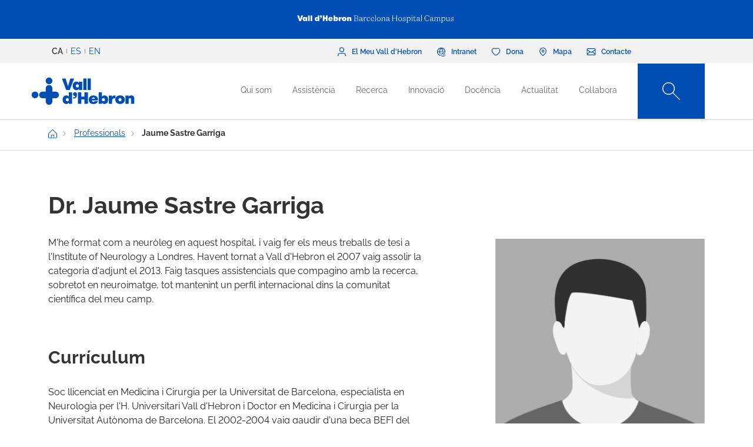

--- FILE ---
content_type: image/svg+xml
request_url: https://www.vallhebron.com/themes/custom/vhebron_campus/images/ico-contacte.svg
body_size: 984
content:
<svg width="18" height="18" viewBox="0 0 18 18" fill="none" xmlns="http://www.w3.org/2000/svg">
<path d="M15.65 13.0834L11 9.00011M7 9.00011L2.35002 13.0834M2 5.59733L7.71544 9.48701C8.17826 9.80198 8.40967 9.95947 8.66138 10.0205C8.88373 10.0744 9.11627 10.0744 9.33862 10.0205C9.59033 9.95947 9.82174 9.80198 10.2846 9.48701L16 5.59733M5.36 14.4446H12.64C13.8161 14.4446 14.4042 14.4446 14.8534 14.222C15.2485 14.0263 15.5698 13.7139 15.7711 13.3298C16 12.893 16 12.3213 16 11.1779V6.82233C16 5.67889 16 5.10717 15.7711 4.67043C15.5698 4.28627 15.2485 3.97393 14.8534 3.77819C14.4042 3.55566 13.8161 3.55566 12.64 3.55566H5.36C4.18389 3.55566 3.59583 3.55566 3.14662 3.77819C2.75148 3.97393 2.43022 4.28627 2.22889 4.67043C2 5.10717 2 5.67889 2 6.82233V11.1779C2 12.3213 2 12.893 2.22889 13.3298C2.43022 13.7139 2.75148 14.0263 3.14662 14.222C3.59583 14.4446 4.18389 14.4446 5.36 14.4446Z" stroke="#004EB3" stroke-width="1.2" stroke-linecap="round" stroke-linejoin="round"/>
</svg>


--- FILE ---
content_type: image/svg+xml
request_url: https://www.vallhebron.com/sites/default/files/2022-01/logo-CEMCAT.svg
body_size: 15971
content:
<?xml version="1.0" encoding="utf-8"?>
<!-- Generator: Adobe Illustrator 26.0.2, SVG Export Plug-In . SVG Version: 6.00 Build 0)  -->
<svg version="1.1" id="Capa_1" xmlns="http://www.w3.org/2000/svg" xmlns:xlink="http://www.w3.org/1999/xlink" x="0px" y="0px"
	 viewBox="0 0 744.8 300" style="enable-background:new 0 0 744.8 300;" xml:space="preserve">
<style type="text/css">
	.st0{fill:#00788B;}
	.st1{clip-path:url(#SVGID_00000083075264856160164130000012656811363410733750_);fill:#00788B;}
	.st2{opacity:0.5;}
	.st3{fill:#00B1B1;}
	.st4{opacity:0.5;clip-path:url(#SVGID_00000047743038543243037410000018345466465553103267_);}
	.st5{clip-path:url(#SVGID_00000160192021252479826900000012438544828338849944_);fill:#00B1B1;}
</style>
<g>
	<g>
		<path class="st0" d="M683.1,64.9C638.3,41,607.4,18.9,558.3,32.8c-33.9,9.6-33.5,62.5-14,92.6c33.3,48,88.8,73.8,138.8,46.3
			c18.6-10.3,31.3-20.5,36.9-41.8C727.2,101.5,708.1,78.4,683.1,64.9 M697.4,56c30.8,16.6,54.4,45.1,45.5,80.1
			c-6.9,26.2-22.5,38.8-45.5,51.5c-61.5,33.8-129.9,2.1-170.9-57.1c-24-37.1-24.6-102.2,17.2-114C604.2-0.5,642.2,26.6,697.4,56"/>
	</g>
	<g>
		<defs>
			<path id="SVGID_1_" d="M544.3,125.4c-19.5-30.1-19.9-83,14-92.6c49.1-13.9,80,8.2,124.8,32.1c25,13.5,44.2,36.6,36.9,65.1
				c-5.6,21.3-18.3,31.5-36.9,41.8c-14,7.7-28.5,11.2-42.8,11.2C603.7,182.9,568.3,159.9,544.3,125.4 M543.8,16.5
				c-41.8,11.8-41.2,76.9-17.2,114c41,59.1,109.4,90.8,170.9,57.1c22.9-12.6,38.5-25.3,45.5-51.5c8.9-35-14.7-63.5-45.5-80.1
				C654.1,32.9,621.3,11.2,580,11.2C568.7,11.2,556.7,12.9,543.8,16.5"/>
		</defs>
		<clipPath id="SVGID_00000060721532595217453610000003069543099117647497_">
			<use xlink:href="#SVGID_1_"  style="overflow:visible;"/>
		</clipPath>
		<path style="clip-path:url(#SVGID_00000060721532595217453610000003069543099117647497_);fill:#00788B;" d="M683.1,64.9
			C638.3,41,607.4,18.9,558.3,32.8c-33.9,9.6-33.5,62.5-14,92.6c33.3,48,88.8,73.8,138.8,46.3c18.6-10.3,31.3-20.5,36.9-41.8
			C727.2,101.5,708.1,78.4,683.1,64.9 M697.4,56c30.8,16.6,54.4,45.1,45.5,80.1c-6.9,26.2-22.5,38.8-45.4,51.5
			c-61.5,33.8-129.9,2.1-170.9-57.1c-24-37.1-24.6-102.2,17.2-114C604.2-0.5,642.2,26.6,697.4,56"/>
	</g>
	<g>
		<path class="st0" d="M583.2,110.7c0-11,8.9-19.9,19.9-19.9c11,0,19.9,8.9,19.9,19.9c0,11-8.9,19.9-19.9,19.9
			C592.1,130.7,583.2,121.7,583.2,110.7"/>
		<path class="st0" d="M583.2,110.7c0-11,8.9-19.9,19.9-19.9c11,0,19.9,8.9,19.9,19.9c0,11-8.9,19.9-19.9,19.9
			C592.1,130.7,583.2,121.8,583.2,110.7"/>
		<g class="st2">
			<g>
				<path class="st3" d="M649.1,22.7c-46,10.8-80.7,12.4-109.2,66c-19.7,37.1,9.5,91.8,40.3,107.7c50.7,23.6,105.6,6.1,127.3-62.3
					c8.1-25.5,11.8-46.3,4.3-73C701.6,25.7,674.9,16.9,649.1,22.7 M654.8,2c31.7-7.2,64.6,3.7,77.2,47.3c9.2,32.8,4.6,58.5-5.3,89.9
					C700,223.5,632.4,245,569.9,216C532,196.4,496,129,520.3,83.3C555.4,17.3,598.2,15.4,654.8,2"/>
				<g>
					<defs>
						<path id="SVGID_00000078026270924574506330000000919618012983243455_" d="M649.1,22.7c-46,10.8-80.7,12.4-109.2,66
							c-19.7,37.1,9.5,91.8,40.3,107.7c50.7,23.6,105.6,6.1,127.3-62.3c8.1-25.5,11.8-46.3,4.3-73C701.6,25.7,674.9,16.9,649.1,22.7
							 M654.8,2c31.7-7.2,64.6,3.7,77.2,47.3c9.2,32.8,4.6,58.5-5.3,89.9C700,223.5,632.4,245,569.9,216
							C532,196.4,496,129,520.3,83.3C555.4,17.3,598.2,15.4,654.8,2"/>
					</defs>
					<clipPath id="SVGID_00000035491342629176856980000009744137305207621262_">
						<use xlink:href="#SVGID_00000078026270924574506330000000919618012983243455_"  style="overflow:visible;"/>
					</clipPath>
					<g style="opacity:0.5;clip-path:url(#SVGID_00000035491342629176856980000009744137305207621262_);">
						<g>
							<defs>
								<rect id="SVGID_00000158015064627902891600000009526645585122598823_" x="508.9" y="10.1" width="237.1" height="192.5"/>
							</defs>
							<clipPath id="SVGID_00000062175719910304709740000007543173398125729925_">
								<use xlink:href="#SVGID_00000158015064627902891600000009526645585122598823_"  style="overflow:visible;"/>
							</clipPath>
							<path style="clip-path:url(#SVGID_00000062175719910304709740000007543173398125729925_);fill:#00B1B1;" d="M683.1,64.9
								C638.3,41,607.4,18.9,558.3,32.8c-33.9,9.6-33.5,62.5-14,92.6c33.3,48,88.8,73.8,138.8,46.3c18.6-10.3,31.3-20.5,36.9-41.8
								C727.2,101.5,708.1,78.4,683.1,64.9 M697.4,56c30.8,16.6,54.4,45.1,45.5,80.1c-6.9,26.2-22.5,38.8-45.5,51.5
								c-61.5,33.8-129.9,2.1-170.9-57.1c-24-37.1-24.6-102.2,17.2-114C604.2-0.5,642.2,26.6,697.4,56"/>
						</g>
					</g>
				</g>
			</g>
		</g>
		<path class="st3" d="M642.2,39.8c-44.4,10.4-78.1,13.9-104.5,51.6c-18.3,26.1,11.3,60.8,41.6,69.3c49.8,12.3,102.7-3.2,122.2-50.4
			c7.2-17.6,10.4-31.8,2.5-49.1C693.2,38.2,667,34.1,642.2,39.8 M647.2,25.6c30.6-7,62.8-1.9,76,26.4c9.7,21.3,5.8,38.8-3.1,60.5
			c-24,58.2-89.2,77.2-150.5,62.1c-37.2-10.5-73.7-53.1-51.2-85.3C551.1,42.6,592.6,38.4,647.2,25.6"/>
		<path class="st3" d="M446.3,87.5h-10.2v16h10.2V165c0,10.8,6.2,23.8,24.6,23.8h8.4v-19.2c-9,0-12.6-0.6-12.6-10v-56.1h12.6v-16
			h-12.6V56.7h-20.4V87.5z M406,159c0,8.2-4.2,13-11,13c-6.6,0-10.6-5.2-10.6-13c0-10.8,7.2-14.4,16-14.4c1.8,0,3.4,0.2,5.6,0.6V159
			z M406,188.7h20.4v-70.5c0-21.2-13.6-32-30.6-32c-9.2,0-16.8,3.2-22.2,8.6c-5.4,5.4-8.6,13-9.2,22h19.8
			c1.2-6.6,6.4-10.2,11.6-10.2c7.6,0,10.2,5.2,10.2,12v10.6c-4.2-0.2-7-0.6-9.8-0.6c-25.6,0-32.2,11.2-32.2,34.4
			c0,22.4,12.6,27,22,27c9.8,0,14.2-4.2,19.6-11.6h0.4V188.7z M310.1,118.2c0-7.6,3.8-11.6,10-11.6c6.2,0,10,3.8,10,12h20.4
			c0-18.8-11.6-32.4-30.4-32.4c-12.4,0-21.8,5.8-26.6,14.6c-2.8,5.2-3.8,12.4-3.8,20.6v33.4c0,8.2,1,15.4,3.8,20.6
			c4.8,8.8,14.2,14.6,26.6,14.6c9.4,0,16.8-3.4,22.2-9c5.2-5.4,8.2-13.2,8.2-21.6H330c-0.4,4.4-2.2,10.2-10,10.2
			c-6.2,0-10-3.6-10-10V118.2z"/>
		<path class="st0" d="M165.2,188.7h20.4v-68.1c0-9,2.6-14,10.2-14c6.4,0,10,4.6,10,12v70.1h20.4v-68.1c0-9,2.6-14,10.2-14
			c6.4,0,10,4.6,10,12v70.1h20.4V111c0-18.2-12-24.8-22.2-24.8c-10.8,0-16.2,4.6-21.2,10.2c-3.6-5-9.4-10.2-18.2-10.2
			c-9.4,0-15,4.6-19.2,11h-0.4v-9.8h-20.4V188.7z M104.9,118.2c0-7.6,3.8-11.6,10-11.6c6.2,0,10,4,10,11.6v11.6h-20V118.2z
			 M145.3,145.8v-28c0-17.8-11.6-31.6-30.4-31.6c-12.4,0-21.8,5.8-26.6,14.6c-2.8,5.2-3.8,12.4-3.8,20.6v33.4c0,8.2,1,15.4,3.8,20.6
			c4.8,8.8,14.2,14.6,26.6,14.6c9.4,0,16.8-3.4,22.2-9c5.2-5.4,8.2-13.2,8.2-21.6h-20.4c-0.4,4.4-2.2,10.2-10,10.2
			c-6.2,0-10-3.6-10-10v-13.8H145.3z M66,148.2H45.6v7c0,11.2-7.2,14.4-12.8,14.4c-9.2,0-12.4-6.4-12.4-14.6V82.3
			c0-9.6,2.4-16.6,12.6-16.6c7.8,0,12.6,6.8,12.6,14.8v6.8H66v-8c0-19.8-14-34-32.8-34C13.4,45.3,0,59.5,0,78.1v78.3
			c0,26,18,33.6,33.6,33.6c18.2,0,32.4-15.4,32.4-33V148.2z"/>
		<path class="st0" d="M466,267.5c0-2.2,1.1-3.4,2.9-3.4s2.9,1.2,2.9,3.4v3.4H466V267.5z M477.7,275.5v-8.2c0-5.2-3.4-9.2-8.9-9.2
			c-3.6,0-6.4,1.7-7.7,4.3c-0.8,1.5-1.1,3.6-1.1,6v9.7c0,2.4,0.3,4.5,1.1,6c1.4,2.6,4.1,4.3,7.7,4.3c2.7,0,4.9-1,6.5-2.6
			c1.5-1.6,2.4-3.8,2.4-6.3h-5.9c-0.1,1.3-0.6,3-2.9,3c-1.8,0-2.9-1-2.9-2.9v-4H477.7z M449.1,280.1c0,6.9,3.4,8.3,8.9,8.3v-5.6
			c-2.3-0.2-2.9-0.9-2.9-3.1v-33.2h-5.9V280.1z M438.3,279c0,1.9-0.6,3.5-2.9,3.5c-1.7,0-3-1.3-3-3.2v-11.5c0-2.2,1.2-3.7,3-3.7
			c2,0,2.9,1.6,2.9,4V279z M426.5,300h5.9v-14.6h0.1c1.3,1.9,3.1,3,5.5,3c2.9,0,4.3-1.1,5.3-2.7c0.8-1.2,0.9-2.9,0.9-7.2v-11.2
			c0-3.3-0.3-5.1-1-6.4c-1-1.9-2.8-2.8-5.2-2.8c-3,0-4.1,1.3-5.7,3v-2.7h-5.9V300z M415.3,252.5h5.9v-5.9h-5.9V252.5z M415.3,288.1
			h5.9v-29.5h-5.9V288.1z M403.2,258.5h-3v4.7h3v17.9c0,3.1,1.8,6.9,7.2,6.9h2.4v-5.6c-2.6,0-3.7-0.2-3.7-2.9v-16.4h3.7v-4.7h-3.7
			v-9h-5.9V258.5z M391.7,280.1c0,6.9,3.4,8.3,8.9,8.3v-5.6c-2.3-0.2-2.9-0.9-2.9-3.1v-33.2h-5.9V280.1z M386.8,258.5h-5.9v19.9
			c0,2.6-0.8,4.1-3,4.1c-1.9,0-2.9-1.3-2.9-3.5v-20.4h-5.9v22.7c0,5.3,3.1,7.2,6.1,7.2c2.7,0,4.4-1.3,5.6-3.2h0.1v2.9h5.9V258.5z
			 M374.2,254.6h3.8l7.7-8.2h-6.3L374.2,254.6z M336.7,288.1h5.9v-25.2h0.1l5.8,17.8h3l5.9-17.8h0.1v25.2h5.9v-41.5h-5.8l-7.6,22
			h-0.1l-7.6-22h-5.7V288.1z M317.1,252.5h5.9v-5.9h-5.9V252.5z M317.1,288.1h5.9v-29.5h-5.9V288.1z M312.7,266.8
			c-0.1-4.9-3.6-8.6-8.4-8.6c-4.8,0-8.7,3.6-8.7,8.6c0,4,2.3,6.8,6,8.2l2.9,1c2.3,0.9,3,2,3,3.6c0,2-1.6,3.2-3.3,3.2
			c-2.2,0-3-1.7-3.2-3.3h-5.6c0.2,5.8,4.2,8.9,8.9,8.9c5.1,0,8.9-4,8.9-8.9c0-3.5-1.4-6.6-5.8-8.3l-3.5-1.4c-2.2-0.9-2.5-1.9-2.5-3
			c0-1.5,1-3,2.9-3c1.6,0,3,1,3,3H312.7z M279.9,267.5c0-2.2,1.1-3.4,2.9-3.4c1.8,0,2.9,1.2,2.9,3.4v11.6c0,2.2-1.1,3.4-2.9,3.4
			c-1.8,0-2.9-1.2-2.9-3.4V267.5z M273.9,278.2c0,2.4,0.3,4.5,1.1,6c1.4,2.6,4.1,4.3,7.8,4.3c3.6,0,6.4-1.7,7.7-4.3
			c0.8-1.5,1.1-3.6,1.1-6v-9.7c0-2.4-0.3-4.5-1.1-6c-1.4-2.6-4.1-4.3-7.7-4.3c-3.6,0-6.4,1.7-7.8,4.3c-0.8,1.5-1.1,3.6-1.1,6V278.2z
			 M258.3,288.1h5.9v-17.5c0-4.8,3.6-6.4,6.1-6.4c0.6,0,1.2,0.1,1.8,0.3v-6.3c-3.4,0-5.4,1.3-7.9,3.5v-3.1h-5.9V288.1z M241.9,267.5
			c0-2.2,1.1-3.4,2.9-3.4c1.8,0,2.9,1.2,2.9,3.4v3.4h-5.8V267.5z M253.7,275.5v-8.2c0-5.2-3.4-9.2-8.9-9.2c-3.6,0-6.4,1.7-7.7,4.3
			c-0.8,1.5-1.1,3.6-1.1,6v9.7c0,2.4,0.3,4.5,1.1,6c1.4,2.6,4.1,4.3,7.7,4.3c2.7,0,4.9-1,6.5-2.6c1.5-1.6,2.4-3.8,2.4-6.3h-5.9
			c-0.1,1.3-0.6,3-2.9,3c-1.8,0-2.9-1-2.9-2.9v-4H253.7z M225,280.1c0,6.9,3.4,8.3,8.9,8.3v-5.6c-2.3-0.2-2.9-0.9-2.9-3.1v-33.2H225
			V280.1z M210.5,267.5c0-2.2,1.1-3.4,2.9-3.4c1.8,0,2.9,1.1,2.9,3.5h5.9c0-5.5-3.4-9.4-8.9-9.4c-3.6,0-6.4,1.7-7.8,4.3
			c-0.8,1.5-1.1,3.6-1.1,6v9.7c0,2.4,0.3,4.5,1.1,6c1.4,2.6,4.1,4.3,7.8,4.3c2.7,0,4.9-1,6.5-2.6c1.5-1.6,2.4-3.8,2.4-6.3h-5.9
			c-0.1,1.3-0.6,3-2.9,3c-1.8,0-2.9-1-2.9-2.9V267.5z M199.8,266.8c-0.1-4.9-3.6-8.6-8.4-8.6c-4.8,0-8.7,3.6-8.7,8.6
			c0,4,2.3,6.8,6,8.2l2.9,1c2.3,0.9,3,2,3,3.6c0,2-1.6,3.2-3.3,3.2c-2.2,0-3-1.7-3.2-3.3h-5.6c0.2,5.8,4.2,8.9,8.9,8.9
			c5.1,0,8.9-4,8.9-8.9c0-3.5-1.4-6.6-5.8-8.3l-3.5-1.4c-2.2-0.9-2.5-1.9-2.5-3c0-1.5,1-3,2.9-3c1.6,0,3,1,3,3H199.8z M161.9,288.1
			h17.7v-5.9h-11.8v-12.2h10.3v-5.6h-10.3v-12.2h11.8v-5.6h-17.7V288.1z M150.4,256.8l5.9-4.3v-5.9h-5.9V256.8z M139.3,288.1h5.9
			v-41.5h-5.9v14.6h-0.1c-1.3-1.9-3.1-3-5.5-3c-2.9,0-4.3,1.1-5.3,2.7c-0.8,1.2-0.9,2.9-0.9,7.2v11.2c0,3.3,0.3,5.1,1,6.4
			c1,1.9,2.8,2.8,5.2,2.8c3,0,4.1-1.3,5.7-3V288.1z M133.4,267.6c0-1.9,0.6-3.5,2.9-3.5c1.7,0,3,1.3,3,3.2v11.5c0,2.2-1.2,3.7-3,3.7
			c-2,0-2.9-1.6-2.9-4V267.6z M102.9,267.5c0-2.2,1.1-3.4,2.9-3.4c1.8,0,2.9,1.2,2.9,3.4v3.4h-5.8V267.5z M114.7,275.5v-8.2
			c0-5.2-3.4-9.2-8.9-9.2c-3.6,0-6.4,1.7-7.7,4.3c-0.8,1.5-1.1,3.6-1.1,6v9.7c0,2.4,0.3,4.5,1.1,6c1.4,2.6,4.1,4.3,7.7,4.3
			c2.7,0,4.9-1,6.5-2.6c1.5-1.6,2.4-3.8,2.4-6.3h-5.9c-0.1,1.3-0.6,3-2.9,3c-1.8,0-2.9-1-2.9-2.9v-4H114.7z M81,288.1h5.9v-17.5
			c0-4.8,3.6-6.4,6.1-6.4c0.6,0,1.2,0.1,1.8,0.3v-6.3c-3.4,0-5.4,1.3-7.9,3.5v-3.1H81V288.1z M68.8,258.5h-3v4.7h3v17.9
			c0,3.1,1.8,6.9,7.2,6.9h2.4v-5.6c-2.6,0-3.7-0.2-3.7-2.9v-16.4h3.7v-4.7h-3.7v-9h-5.9V258.5z M45.9,288.1h5.9v-19.9
			c0-2.6,0.8-4.1,3-4.1c1.9,0,2.9,1.3,2.9,3.5v20.5h5.9v-22.7c0-5.3-3.1-7.2-6.1-7.2c-2.7,0-4.4,1.3-5.6,3.2h-0.1v-2.9h-5.9V288.1z
			 M29.4,267.5c0-2.2,1.1-3.4,2.9-3.4c1.8,0,2.9,1.2,2.9,3.4v3.4h-5.8V267.5z M41.2,275.5v-8.2c0-5.2-3.4-9.2-8.9-9.2
			c-3.6,0-6.4,1.7-7.7,4.3c-0.8,1.5-1.1,3.6-1.1,6v9.7c0,2.4,0.3,4.5,1.1,6c1.4,2.6,4.1,4.3,7.7,4.3c2.7,0,4.9-1,6.5-2.6
			c1.5-1.6,2.4-3.8,2.4-6.3h-5.9c-0.1,1.3-0.6,3-2.9,3c-1.8,0-2.9-1-2.9-2.9v-4H41.2z M19.2,276.2h-5.9v2c0,3.3-2.1,4.2-3.7,4.2
			c-2.7,0-3.6-1.9-3.6-4.3V257c0-2.8,0.7-4.8,3.7-4.8c2.3,0,3.7,2,3.7,4.3v2h5.9v-2.3c0-5.8-4.1-9.9-9.6-9.9c-5.8,0-9.7,4.1-9.7,9.6
			v22.8c0,7.6,5.2,9.8,9.8,9.8c5.3,0,9.4-4.5,9.4-9.6V276.2z"/>
		<path class="st3" d="M738.7,272.6h-5.6c-3,0-4.5,1.7-4.5,5.1c0,3.3,1.5,4.9,4.6,4.9c1,0,1.9-0.1,2.6-0.4c0.7-0.3,1.3-0.8,1.9-1.5
			c0.7-0.9,1-2.6,1-5V272.6z M738.7,285.8v-2.7c-0.8,1.2-1.6,2-2.5,2.4c-0.8,0.4-1.9,0.7-3.3,0.7c-1.4,0-2.5-0.2-3.4-0.6
			c-0.9-0.4-1.6-1.1-2.3-2c-0.5-0.7-0.9-1.6-1.1-2.6c-0.3-1-0.4-2.1-0.4-3.3c0-2.6,0.6-4.6,1.8-6.1c1.2-1.5,2.9-2.2,5.1-2.2h6v-2.7
			c0-2.1-0.4-3.7-1.2-4.7c-0.8-1-2.1-1.5-3.9-1.5c-1.3,0-2.3,0.2-3,0.7c-0.7,0.5-1.4,1.3-2,2.5l-2-2.6c0.9-1.6,1.8-2.7,2.9-3.3
			c1.1-0.6,2.5-0.9,4.2-0.9c5.4,0,8,3.2,8,9.6v19.5H738.7z M714.5,292.8c-0.4,1.5-0.9,2.6-1.4,3.4c-0.5,0.7-1.1,1.2-1.8,1.5
			c-0.7,0.3-1.4,0.5-2.2,0.5h-1.3v-3.7h0.9c1,0,1.7-0.3,2.1-0.8c0.4-0.5,0.8-1.4,1.2-2.8l1.4-5.6l-7.2-28.1h3.2l5.5,23l5.5-23h3.2
			L714.5,292.8z M699.4,285.8v-17.7c0-2.5-0.4-4.4-1.3-5.7c-0.9-1.3-2.1-2-3.6-2c-1.6,0-2.8,0.7-3.7,2c-0.9,1.3-1.3,3.2-1.3,5.7
			v17.7h-2.9v-28.7h2.9v3.1c1.4-2.3,3.3-3.5,5.6-3.5c2.2,0,3.9,0.9,5.1,2.7c1.4,1.9,2.1,4.6,2.1,8v18.4H699.4z M676.3,285.8v-3.2
			c-1.4,2.4-3.3,3.6-5.7,3.6c-2.2,0-3.9-0.9-5.2-2.7c-1.4-1.9-2-4.6-2-8v-18.3h2.9v17.7c0,2.5,0.4,4.4,1.3,5.7c0.9,1.3,2.1,2,3.6,2
			c1.6,0,2.8-0.7,3.7-2c0.9-1.3,1.3-3.2,1.3-5.7v-17.7h2.9v28.7H676.3z M656.5,285.8c-1.7,0-3-0.7-3.8-2.1c-0.9-1.4-1.3-3.2-1.3-5.5
			v-33.9h2.9V278c0,1.4,0.2,2.5,0.6,3.2c0.4,0.7,1.1,1,2.1,1h1.6v3.6H656.5z M641.5,272.6h-5.6c-3,0-4.5,1.7-4.5,5.1
			c0,3.3,1.5,4.9,4.6,4.9c1,0,1.9-0.1,2.6-0.4c0.7-0.3,1.3-0.8,1.9-1.5c0.7-0.9,1-2.6,1-5V272.6z M641.5,285.8v-2.7
			c-0.8,1.2-1.6,2-2.5,2.4c-0.8,0.4-1.9,0.7-3.3,0.7c-1.4,0-2.5-0.2-3.4-0.6c-0.9-0.4-1.6-1.1-2.3-2c-0.5-0.7-0.9-1.6-1.1-2.6
			c-0.3-1-0.4-2.1-0.4-3.3c0-2.6,0.6-4.6,1.8-6.1c1.2-1.5,2.9-2.2,5.1-2.2h6v-2.7c0-2.1-0.4-3.7-1.2-4.7c-0.8-1-2.1-1.5-3.9-1.5
			c-1.3,0-2.3,0.2-3,0.7c-0.7,0.5-1.4,1.3-2,2.5l-2-2.6c0.9-1.6,1.8-2.7,2.9-3.3c1.1-0.6,2.5-0.9,4.2-0.9c5.4,0,8,3.2,8,9.6v19.5
			H641.5z M622.5,285.8c-1.7,0-2.9-0.7-3.8-2.2c-0.9-1.4-1.3-3.3-1.3-5.5v-17.6h-2.5v-3.2h2.5v-9h2.9v9h4.3v3.2h-4.3V278
			c0,1.4,0.2,2.4,0.7,3.1c0.4,0.7,1.1,1.1,2.1,1.1h1.5v3.6H622.5z M606.8,272.6h-5.6c-3,0-4.5,1.7-4.5,5.1c0,3.3,1.5,4.9,4.6,4.9
			c1,0,1.9-0.1,2.6-0.4c0.7-0.3,1.3-0.8,1.9-1.5c0.7-0.9,1-2.6,1-5V272.6z M606.8,285.8v-2.7c-0.8,1.2-1.6,2-2.5,2.4
			c-0.8,0.4-1.9,0.7-3.3,0.7c-1.4,0-2.5-0.2-3.4-0.6c-0.9-0.4-1.6-1.1-2.3-2c-0.5-0.7-0.9-1.6-1.1-2.6c-0.3-1-0.4-2.1-0.4-3.3
			c0-2.6,0.6-4.6,1.8-6.1c1.2-1.5,2.9-2.2,5.1-2.2h6v-2.7c0-2.1-0.4-3.7-1.2-4.7c-0.8-1-2.1-1.5-3.9-1.5c-1.3,0-2.3,0.2-3,0.7
			c-0.7,0.5-1.4,1.3-2,2.5l-2-2.6c0.9-1.6,1.8-2.7,2.9-3.3c1.1-0.6,2.5-0.9,4.2-0.9c5.4,0,8,3.2,8,9.6v19.5H606.8z M585.5,284.9
			c-1.3,0.9-2.7,1.3-4.4,1.3c-1.4,0-2.8-0.4-4-1.1c-1.3-0.7-2.4-1.8-3.4-3.2c-0.7-1-1.2-2-1.6-3c-0.4-1-0.6-2.2-0.8-3.5
			c-0.2-1.3-0.3-2.6-0.3-4.1c0-1.4-0.1-3.5-0.1-6.2c0-2.7,0-4.8,0.1-6.3c0-1.5,0.1-2.8,0.3-4.1c0.2-1.3,0.4-2.4,0.8-3.4
			c0.4-1,0.9-2,1.6-3c1-1.4,2.1-2.5,3.4-3.2c1.3-0.7,2.6-1.1,4-1.1c1.7,0,3.2,0.4,4.4,1.3c1.3,0.9,2.5,2.1,3.7,3.8l-2.1,3
			c-1-1.4-2-2.5-2.8-3.1c-0.9-0.6-2-1-3.2-1c-1,0-1.9,0.3-2.8,0.8c-0.9,0.5-1.6,1.2-2.3,2.2c-0.5,0.7-0.8,1.4-1.1,2.1
			c-0.3,0.8-0.5,1.6-0.6,2.7c-0.1,1-0.2,2.2-0.3,3.7c0,1.4-0.1,3.4-0.1,5.8c0,2.4,0,4.3,0.1,5.7c0,1.4,0.1,2.6,0.3,3.7
			c0.1,1,0.3,1.9,0.6,2.7c0.3,0.7,0.6,1.5,1.1,2.2c0.6,0.9,1.4,1.7,2.3,2.2c0.9,0.5,1.8,0.8,2.8,0.8c1.3,0,2.4-0.3,3.2-1
			c0.9-0.7,1.8-1.7,2.8-3.1l2.1,3C588,282.8,586.7,284.1,585.5,284.9 M547.4,266.8c-0.1-0.6-0.2-1.3-0.5-2.2c-0.4-1.3-1-2.4-1.8-3.1
			c-0.8-0.8-1.8-1.2-2.9-1.2c-1.1,0-2,0.4-2.9,1.2c-0.8,0.8-1.5,1.8-1.8,3.1c-0.2,0.8-0.4,1.5-0.5,2.2c-0.1,0.6-0.1,1.5-0.1,2.6
			h10.6C547.5,268.3,547.4,267.5,547.4,266.8 M536.9,272.6c0,3.1,0.5,5.6,1.5,7.3c1,1.7,2.5,2.6,4.4,2.6c1.1,0,2.1-0.3,2.9-0.8
			c0.8-0.5,1.6-1.3,2.4-2.5l2,2.5c-1.1,1.6-2.2,2.7-3.2,3.4c-1.1,0.7-2.4,1-4.1,1c-2.7,0-4.9-1.2-6.4-3.6c-1.5-2.4-2.3-6.1-2.3-11
			c0-4.6,0.7-8.2,2.2-10.8c1.5-2.6,3.5-3.9,6-3.9c2.6,0,4.6,1.2,6.1,3.7c1.5,2.5,2.2,5.9,2.2,10.1v1.9H536.9z M524.6,267.2
			c-0.1-1.3-0.4-2.4-0.7-3.4c-0.4-1-0.9-1.8-1.6-2.4c-0.7-0.6-1.5-0.9-2.6-0.9c-1,0-1.9,0.3-2.6,0.9c-0.7,0.6-1.2,1.4-1.6,2.4
			c-0.4,1-0.6,2.2-0.7,3.4c-0.1,1.3-0.2,2.7-0.2,4.3c0,1.6,0.1,3,0.2,4.3c0.1,1.3,0.4,2.4,0.7,3.4c0.4,1,0.9,1.8,1.6,2.4
			c0.7,0.6,1.5,0.9,2.6,0.9c1,0,1.9-0.3,2.6-0.9c0.7-0.6,1.2-1.4,1.6-2.4c0.4-1,0.6-2.1,0.7-3.4c0.1-1.3,0.2-2.7,0.2-4.3
			C524.8,269.9,524.7,268.5,524.6,267.2 M524.8,285.8v-3.4c-0.8,1.4-1.6,2.4-2.5,2.9c-0.9,0.6-2,0.8-3.2,0.8c-1,0-1.9-0.2-2.8-0.7
			c-0.9-0.4-1.6-1.1-2.1-1.8c-0.9-1.3-1.6-3-1.9-5.1c-0.4-2.1-0.5-4.4-0.5-7.1c0-2.6,0.2-5,0.5-7.1c0.4-2.1,1-3.8,1.9-5.1
			c0.5-0.8,1.2-1.4,2.1-1.8c0.9-0.4,1.8-0.7,2.8-0.7c1.2,0,2.3,0.3,3.2,0.8c0.9,0.5,1.7,1.5,2.5,2.9v-16.1h2.9v41.5H524.8z"/>
	</g>
</g>
</svg>


--- FILE ---
content_type: image/svg+xml
request_url: https://www.vallhebron.com/themes/custom/vhebron_campus/images/footer-logo-salut.svg
body_size: 37875
content:
<?xml version="1.0" encoding="utf-8"?>
<!-- Generator: Adobe Illustrator 24.1.0, SVG Export Plug-In . SVG Version: 6.00 Build 0)  -->
<!DOCTYPE svg PUBLIC "-//W3C//DTD SVG 1.1//EN" "http://www.w3.org/Graphics/SVG/1.1/DTD/svg11.dtd" [
	<!ENTITY ns_extend "http://ns.adobe.com/Extensibility/1.0/">
	<!ENTITY ns_ai "http://ns.adobe.com/AdobeIllustrator/10.0/">
	<!ENTITY ns_graphs "http://ns.adobe.com/Graphs/1.0/">
	<!ENTITY ns_vars "http://ns.adobe.com/Variables/1.0/">
	<!ENTITY ns_imrep "http://ns.adobe.com/ImageReplacement/1.0/">
	<!ENTITY ns_sfw "http://ns.adobe.com/SaveForWeb/1.0/">
	<!ENTITY ns_custom "http://ns.adobe.com/GenericCustomNamespace/1.0/">
	<!ENTITY ns_adobe_xpath "http://ns.adobe.com/XPath/1.0/">
]>
<svg version="1.1" id="Capa_1" xmlns:x="&ns_extend;" xmlns:i="&ns_ai;" xmlns:graph="&ns_graphs;"
	 xmlns="http://www.w3.org/2000/svg" xmlns:xlink="http://www.w3.org/1999/xlink" x="0px" y="0px" viewBox="0 0 134 40"
	 style="enable-background:new 0 0 134 40;" xml:space="preserve">
<style type="text/css">
	.st0{fill-rule:evenodd;clip-rule:evenodd;fill:#7BACFC;}
</style>
<switch>
	<foreignObject requiredExtensions="&ns_ai;" x="0" y="0" width="1" height="1">
		<i:aipgfRef  xlink:href="#adobe_illustrator_pgf">
		</i:aipgfRef>
	</foreignObject>
	<g i:extraneous="self">
		<g id="Symbols">
			<g id="blocs_x2F_footer" transform="translate(-123.000000, -989.000000)">
				<g id="Logos_x2F_franja-tots-els-logos" transform="translate(123.000000, 989.000000)">
					<g id="Group-195" transform="translate(-0.000000, 0.000000)">
						<g id="Group" transform="translate(0.000087, 0.000524)">
							<path id="Fill-128" class="st0" d="M15.7,39.6c-5,0-8.8-1.1-11.5-3.3C1.4,34.1,0,30.7,0,26.3h4.6c0.1,6.2,3.8,9.3,11.2,9.3
								c3.1,0,5.5-0.6,7.1-1.8c1.7-1.2,2.4-3,2.4-5.2c0-1.8-0.7-3.2-2.1-4.3c-1.4-1-3.8-1.9-7.2-2.6l-3.3-0.8C8.9,20,6,18.7,4.1,17
								c-1.9-1.7-2.9-4-2.9-7.1s1.1-5.4,3.5-7.2C7.1,0.9,10.2,0,14.1,0c2.7,0,5,0.3,7,1s3.5,1.6,4.6,2.7c1.1,1.1,1.9,2.4,2.4,3.8
								c0.5,1.3,0.8,2.9,0.8,4.5h-4.6c-0.2-2.7-1.1-4.7-2.6-5.9C20.2,4.7,17.6,4,14.1,4c-2.7,0-4.7,0.5-6.2,1.6
								C6.6,6.6,5.8,8,5.8,9.9s0.6,3.3,1.8,4.3c1.2,1,3.6,1.9,7.1,2.7l3.3,0.8c4.2,1,7.2,2.3,9.1,3.9c1.8,1.7,2.8,4,2.8,6.8
								c0,3.4-1.2,6.2-3.8,8.1C23.7,38.7,20.2,39.6,15.7,39.6"/>
							<path id="Fill-129" class="st0" d="M43.1,35.9c2.3,0,4.3-0.7,5.9-2.1c1.7-1.3,2.5-3.3,2.5-5.9v-3.2c-0.8,0.6-2,1-3.7,1.1
								L44,26.4c-2.3,0.3-3.9,0.8-4.9,1.6c-1,0.8-1.5,1.9-1.5,3.3c0,1.4,0.4,2.5,1.4,3.3C39.9,35.5,41.3,35.9,43.1,35.9 M57.3,35.4
								h1.6v3.5C58.2,39,57.4,39,56.5,39c-2.9,0-4.5-1.3-4.6-3.9c-1.9,3-4.9,4.5-9,4.5c-3.1,0-5.4-0.7-7.1-2.1
								c-1.7-1.4-2.6-3.4-2.6-5.9c0-5,3.4-7.9,10.2-8.6l3.9-0.4c2.9-0.3,4.3-1.6,4.3-3.8c0-1.5-0.4-2.6-1.4-3.3c-1-0.7-2.5-1-4.8-1
								c-2.4,0-4.1,0.4-5.2,1.2c-1,0.8-1.7,2.2-1.7,4.3h-4.3c0.3-6.1,4.1-9.1,11.2-9.1c6.9,0,10.3,2.7,10.3,8v15.4
								C55.8,34.9,56.2,35.4,57.3,35.4"/>
							<polygon id="Fill-130" class="st0" points="62.3,38.9 66.6,38.9 66.6,0.9 62.3,0.9 							"/>
							<path id="Fill-131" class="st0" d="M91.1,26.9V11.4h4.3v27.5h-4v-4.1c-2.1,3.1-5,4.7-8.6,4.7c-3.1,0-5.4-0.9-7.2-2.5
								s-2.5-4-2.5-7.1V11.4h4.3v18.2c0,4.1,2.1,6.1,6.3,6.1c2,0,3.8-0.8,5.2-2.3C90.3,31.9,91.1,29.8,91.1,26.9"/>
							<path id="Fill-132" class="st0" d="M113.8,11.4v3.8h-5.7v17.8c0,1.6,1,2.4,3.1,2.4h2.5v3.6c-1.1,0.1-2.2,0.2-3.1,0.2
								c-4.5,0-6.9-1.9-6.9-5.7V15h-4.5v-3.8h4.5V3.5h4.3v7.8L113.8,11.4L113.8,11.4z"/>
							<polygon id="Fill-133" class="st0" points="120.1,38.9 115.9,38.9 129.5,0.9 133.7,0.9 							"/>
						</g>
					</g>
				</g>
			</g>
		</g>
	</g>
</switch>
<i:aipgf  id="adobe_illustrator_pgf" i:pgfEncoding="zstd/base64" i:pgfVersion="24">
	<![CDATA[
	KLUv/QBYZRIDypQzrzrwAKBuAzBwvhj4goEvGDhfAN93Ny53CMnoHAqMgKJaj5fvPyNfEmATQ4iI
iEhhmXCKBmRNgoF5kTgVUgvtC0oLIQQiIpGYWAA/CZvmkKBItTJRLwlMuBAC0mhhxDiwZIAc5KZ1
iolC3VR0Vq8toD+JiZBsP1Z100Tw4yAnX9mhWiCBO68T508GeOESqZguFIFyNO0ICMFUD4QFxVM/
jUL42gT0pnUoKDqVwcZGA/ui41iovVNNJjyOHjADkbQy2dFNe5MHISmhVglXbBHJWchR0igYx02D
kFjdXnCoVHQXq4eMskhSEBQjBUkwjpvGSWEmD/NsB+zhEIjIG7CI+LGqkDJvN8KxaRIEqzqNDySB
Ag4hQAR0SBTw1JGCi2GzyDoOctMaMg6dejLhziLgAwK64FI79TQaSEUGqMVslIkDEPLhKHhhto4/
H8HJcdNs5RvplOahzKAYLcbXbcibttEPFAz/WNWJxTqwBOfhpAZEkXBXFTYSirFEEowjGdqYHqsK
82SPS1mYZnbTPJzs6KPh8bgZD12KJ77T2NIjg/0qddW1weNIhhZIMcNZS0MBxiaDrsokmkbeNNhm
8akjEu7qiIIlJoOuujKlpAF7uSSNvEJRGpwKCEqDsywkDRJVcQ1e4ZUGqAKC0sDjuGkDN9yYyasM
MAYdB1NHYlMlTiMHAkuIHRpR8OEe2RMOEBZkFEzKwBvHTdOAqE9d1RuxxY5FpUAipiU0vzxzPQuG
C35tsscpkJbEDRJNI0dMBl21CrXS2JQUKA2SZcY1KMtC0mi5WpRGl1iQNApeHtfYtBGkqzQMPlfS
aOmRAWc9U2VtPoORwOfl6axNpnS4XIKGa2kowFaB6+otWxeuosB1tUtBXLhtkT1u0ygTXIkqcJM5
CKQhYbppmf8gTKeVA0CHfxBmAyrJL/QuFTiKPBCk0gpMxTgeCJIHgnRVYmjjsPFAkFgXIlEVcjwQ
pAGggweCFI5ggljOMB4IEqZViq8BYqoHy9BFYyo7ymhMRW1F6/5awwHNjGdERmKqMPxU4YxFjqsR
LF0tAWQz0s5WpEyksgEqmfi5yvBzwVRUNuCCygaMl8oGUJIEw/KDsUqQHMHV1yIpKSs/WUxUPYyS
slAsQ1FFSZIER1lMVFFS9l2A4QDjF7pSlJTBQAEgjJKym5qRtAxZVWSNMtiKliFLa3L8UqPICl3g
xScbVWDogrHAlaW1dJUpEWOAkoSlvhCUfbARFCDCXGWoGkAFk6lIASDsU5F0Nb4AekFXYwbAKLZk
LhiLrkZVLUPQNYp0Nb5UHywlyshyBAWEooqOMFUVY3SEpUQM8nOxxHAmpsILFwmuRBUdZbJRXH0w
cSxDUTVHUTbFlSt0scBNZJSJJQuEUTrKWn0LQEeZzL4eZbJRJlvJYOBKjK1kIwgryRWFlSQIg4mq
FQjCMipxA5KzFGWxxBUIwlL0FbuQjbIvVrpS1bWZIisEpUSEOZ8AvPhkF+E3hh8sJXO9SBhMVIGr
UQTJERQAjjDYR1MiRtc9ScRxIDFkZrdHmilzwTRPfi4YZrrKEDNBmKnfRYqha4rh7CDMJyPB2Lfg
gSCRqRmpDMWOB4K0cn0EEFuyLySxRlAEAwe4RNWSRJz5I2aCoSu0Cr9ZhqBr9Y2eCcJM+6W40M0V
uBpFFTjqBgATyBIkSQwIS33lKMoGcLpS5dpEJoGd+P67SHEkOsDAER5hRP9TxPhS31iSoEJk/BQG
+GAy0rXZz+fm9nkJm30scFOqQBhIwpAgzAeOGJk4akylAWJGANAFMSNfOQB0mKCA8S9mORNfKjF8
jdNyi20GYakJlh9MJF0rcq5c48UcQBWC4ycjw28sZwdhYLOYi5wjKPtks1+k5s9RhImquRo/MVWO
3+wgjFjOMBOEeZFfbPXJ9KUu2WqLMtIF+0aYqPpcsG+6yvDTL3EsyXIAWE4wdMHKmdgqV64IfD8y
QMzIxFGD8kCQcORTkea7woeStHnGJQsMVfxW29aFC/yEIgBco/ixLDDEO2eBoZuzZoGhEiRZLIaZ
qIHBQM07gABwkWAwUHNL0rW5CF0CgC4IzgJDIOwixICqr5PxAKVL9ckYwFG+OetMBUdP2bpwbb3t
HUsSDDbrgDCvSBm6RtkIChAnKGAESXCUia4LcJwDQJjMBVPBRDHTzV+Fogok8V3/YnJ0dQaAqxA0
iiKsAwpwlR8MHOXKrOVXkgYoXTBXykW6IGSiQ9+Y7987JpalmMGYz+9/EbpapCv8IMrWhWv0/fnM
+W2t9bfmZQiWAzgwGKgpWWAItXKNHtSmlaFLFOm/fF7bee+95r5lM5komuDFN7sIv9CXM1k5Y6h3
hqKr/ADgGs0WCSrMDsJEJuwDR92s+RdmCZLgKOrM+Q/CgCtR5Qofuimh+FwrMDZDAQzApZqIoDaN
shLoX/mtvhKMCcB6lQtGvgAs0pYgqQRJX/ltQJgs9pEWARYBlphYkjMVigwfICz1ucZPwFMWSpA0
fgLelVqBL5UIA0MxJGNfSIaw2IAZ7BNwEbrGktRNCQE5fgJQZPiIyAYowZUY2hAcVzBXS/WNI4YE
y1nKNZblVwFXYgiLDYhMAnAlLoQUSh1q0yhTAqrCD/alpoDKCJbkN84RZM36IExkliGom7X+AOMX
iq5S5bLMDrVpX/lt+irkoLDFtiRdoYxIU4k0DQCllAgsSxD2iVYhh2CywE03NYJZhq5P1Gmr0vz5
2qg0q7aalWJiKsz6U4D5E2PWiTCrNkBp1lk1TGnWzTvOeHOuOca746qt/fw399e0zn1z/9e5v+aa
b1pnxnnvnLf93/+dVm00q/aV5leNYVYQJou5SJ1GmWDsW+imhEIsVSALXM1RFE1ENMsMBRDDhE4j
QdgAJakcMb1SWYUcVCaVJDiTxUTV/GKjWLpmpDmCq9DFapWfCBTgCoWii5x1yFUIwsiUK9RSlZ8A
pFEsXSvOVLlYu9rTeOGCfSqVqyX7xgsXDPZpwHL8yhEjCnCVYqxVfqKQIRTBRNEh3NaeXOQIykjX
aoKrCQNVMFF0mC1yNmbmCJblp4qBJTkACYSpXOX4iUSYmIpZa0+kyJTESBdMTMUGIAlwlSpQRo5g
qQTDDyb6BLhK1TeCZeia3zgrQ5dojl/4wUSRKQFXkwTLEBQAEwWE4ARXMzaKLHATmZIJjh+sI5G5
PhqZkhC8+GKuCa6mqIJ9msiUlCoQI8UwVyAAXKNYqkCIiCayQpBsJo6e0HUxg4lQfEG7CF1l6BpF
obiAks1KkHQhwsRRFLouwMy2aWQZgrGYqFmFnG3TSAq0VgUNyn4IluUH61j8PL/evdtebf+vnPJp
98o1elA7V+auWELXhWtkAC8+0bZpWwDQBRGCMobXeGptZ8f/k9f+8+7vmL/dvd+neu7vleeate7Z
Ut7nzh3XfTvW+DvlugIhOoSgjAHVyREc4AvFZgu8nMFEEhyV4MX4OXywzk8LDFyJCn1ayNIVPowg
bDaqFWNSOWLAUFyYFgFAlwBQ2zvzxVfjqbmtzKxz771Tbm8F5nLItP/MdGuw/GCyGOiAuiAM+Rq/
mEwcJRTiWJKuC3A0EZk14xltm1anhbwIXWUJksCLLwZCbRBm06YFvPjIB9Tdd1pGMBWbLaxgrlkG
ZR+E+Vl+sVHsgDBXB5VBmE37yhC8+BRm+A2gmRZyFGGihiRBlTiKyhCMzVTiZtu0q22tteqNe++0
38n529755v+b3vsTX8551nbnrju+tM6Ob9281lopCY5cn23TKp74/qyzTssAMXMRulbhTMxsm3b5
1T8tIABcJPkJCD/Ntmn/lmrn2y533U4LWH6bUHRJLgSQtJzBPrIiXoiwygiWosiKTAsIK10O26ZJ
IlMSusrxU5hiSzULRaZlFDtPsZ2WUHSRIwiB4iDMtmmVYjslo8golt9YkjMYDDSnZRTLDxw126bN
Sm8FTIkrTIUkamwBCHWTqMfNSDSN3DcFi46CowKxCTzJpANRZoxR2tWm/Vd2NXLwnq8VpYqWyq5y
AQ7LMHR0S8OSVIAEm6Zjry1DwcKibqPirl5e6AKxqa+oE6+u9OpqhqUyelEELD4Vr+6X6qpoQd2z
FanuJ1JdlYBCqa+lVFe7h1RXKQypXn74MwmgYBJrHbLHcQXL6XzJ1NWGwQq0cQAhBx0P7w0cQdJD
VhM6vu+hhpIHA3MKOg+Q8MLyKPi6TUVCexy3sKiETF2N0ceqcgIWnypQIOBxnEP2uPsiKXR3QtTV
MtYH7kTgH0RdpWTM5DsGUVdHBsf3PGRJzFMGri4Dnjg/6Yi6ioqISMCQITGGmRyIujprPFwulzGT
vyH9+dhD5HF1IXcL2eOqReapLKhohYdb+Bwhz0sWWqCBSmUZXNDVP1BSm4YyScgeZxFWSsLYCBEc
XBxUsGrChATVsSgoGLgUkKSoHOSuZowMIJaz5K6KByfOS3DuKkSAOh4u9yUaeNymUQGLT620SAo7
sAFbXSXj6ypl9UHZyqvU1Z7xUnFCkKGr330uTYGlgvMg0CfSmW2UDRcRsPjUSITH43CmjA3FBjK8
zaTsDiAyMhGcTau4BxEc0Uugd1iXFYELoaDsDhhiuXMHVUbBTMQ0EpvQqGCRqbBUjBxYZNMeRCOy
+FSZKMoetwIH6ubg0ME0QoVZA2FCY/FWjRVMYHaB7WPTOt0YDngOEhACIhDyRVqNgTuOj3KjMloR
WoGEEDrATLa3mI0aELXJGlSYjgpJEAj00KUE4okcOwxHpTPgHEQTqUymdIUAuWmgCE6OkW4xjqOH
9lQEFatTMwmZTj2A3AIOIuPCNg4qONqAIDk8eOBJxBMCrZkEBJpgbdoTuQOQy0JEY0GHB+OWsVEZ
YeQCiqUCmOW1aQkjBwfGBkswEQMsMAKRkRdAh1aEViCtLg+vUcYCe0K5MdIEWuoocBWmeU+YXhl5
lMGg8ODMCPjAgcUsQ+CuvlNDZ2YZApiFi0/NZGQgklglMnlo6BQwb9M6CK3xYtmEqmuEkUpBnsJA
Y2BhgmsgvDyu0SKtBhm6KlILmYE3a81aDwwSnYlqWCYakZgcryk5voiOVjhKeUiQJSTIECIJf6Ea
RFoO7AmHPCvPKuJ5GUBsfzW69ZAlA4gd+cvLwDbV+TqcCg5n4p04b+2DhJn85iHSYCa/kWTM5DUQ
TilauE2rmtsZTGYjRWQAsQO288DhQCQs8JEJSwg0ePSAx4EyYYvNAt5EBQlfx0FSSGATl4iklcfH
hpA2iySNgguaAkEE9IOEgOfKOg7yRCEZ7QEBrTCpnfoWi9lYMk1oLN6Hi0wQAuTossA3Dg9iV51T
SeThLhvNWYgGDiTusiEhgAKbCIQuo/nXxsHgk8mObtoO2Y5qWLWjGpPJdDeNTFENq0pGlKdU4iIW
Vo1YWDViYVUYQKymRIlYFBwfVXB8r8mOZ2WcPF7GKeMU8dBAlDZNIkI8iDCTn4Uwkw==
	]]>
	<![CDATA[
	1zyUJBabQ0jyhCSSxyOVDiw+9QM71AdWUB9YYyKPF7H4VA1EoNFguSRsCTKJwcPl3gTZ9rBI2P7h
chNknu7NDi5CbCbrA5dE+IvdNFC5AZUbrqSwoAySwoIsCKPysaRXPqA+ULLA0QQqJgno2WyaZmM3
9iGym4mJ+BCFnIVsgnIAm3V0SCTB47hpoRMmsDQKxnFWMqBYBBpMKIIbDngmFjilhgUOrlpgyMFB
7FQbmzjNdMYdxQjoRwhCrRL+cJKz9IrH4lNwMWzdquMgSyYsNgq2SSsrMKgIOJGlgU80Cj4ctslI
2eO4hC6j0ahoRoPgoD+Yg5EjsTHti0NHAym7A47Ic+hUHAz0Dme2EtigPgiYp8XgjaMGpKA6MjIl
QDWsvGlUozGVtFJl0w4yThmnjFPGKeMU8Ug5vkc5vt80TUSJItF0dHPibDQQlswkM3kgJhkQ1qYR
YCa0QtG8SBHCI0J4RIiH0uRFTkAMCerbtJjIExMlMGwPl9tosFw2LUGmbQ+XG7E8XG6D5cIlyLiH
y82MvoRaOlwuQgwhow/cTZshvIYQQ4gk/AXhQS0DN+EvHAJCjOIWSWElHQhj00AlSQHC2EQuIwvp
lRrSKyOozOfic/G5+JBixqLCWtivsBaO16qU+VRMpYwd+cuOnEOxo/WsPKSYORBoOXrKAGJn/GU9
qwcDiJXxl5dhUwqO76Y6X4ZNvYWs25w4f2UUE6eCI1AxcbaSwtk0UYEi6TYTBJuJCQSIAdbNRCRl
QLCZkGw6mMlPZnbTNhOTDkTkcZtN27RN43SESqPiYiqohrDSuCDtOJKhUCF7JlQpYzWbakIJBAN3
08iUZ9OohjVblTK2o5oK1bDqpkEYQCyNWFiSUqk0omrEsmkjakRlnCqOZ1Ucz9IqjmdlnCJKERGl
keN7jVZxPItzPKvKTBIRi8wkM3kgHKYT5yFOnN+0kuHEec2mPagIzICw6pWZPJ4I4ekiGYrlXiRY
uRfJvUjuRYoQDw+lh1LGAWby3IuUvEiwbtoExAArtY9V1Wyl5rGqGk2E8lhVyKbdR4LnxkQej1Qi
lUglavGpGtQH1szog6A+sCbIuLw9XG4jQfbYNEmDJWGD7IfLbbAkNFguXMPsQGf0gSu5KZPjWRUh
hmAz+sCdIfxFocFy4RAS/iLEEBwJf5FthO7VBy4IQ3JbJIX1kBScLzdaxIsEKwhDAoJwIhfQVlII
fG6Kk8JMOJELx2l4PA5EihmaIinsBNWw6ueCI+GufizpaaRXetymfUSFS3oPhyljNy2U8BfuMxrI
KGUcl7LRKmVGH9Irx20hG1EmT0jyeJwnJvJsWmgAsQPds/J0b8SAcCk3zbP63JTHecoJA4jNjL4P
yV+aZ8V1DyVYD0gxw20amfJ4ntLxfQPDpnW+TelL4EQuXGdjmvgHylP+gfICs5Lj63yT3xhwYqur
mxPnM6PvUzftAxn4XkYxbUrfpz4kFqUMCKuKEJwHFYHcZjSpaLhHgsfjNm3jeAoOEJdrOnEqJgqH
4nEUDuVxSXgEnTiXU+Hp3msjQegSGSs+RBIRC0vLOHkqBB2MzOTFTRM37QH1gXUisGkOUgMi8jgR
bxwvITOjsKB6gViKggHEQmaoTQP1V0TKwNVtW0aoj4bJDPWp28PiU0UPFwQLT8XkcRuG0bYBW11G
ZoCZvKhA2TiexzVcEu4q54Os6mbC0z2MgU/3IrICicy7ZcthFZF5FIuAqzsgPVZ1nHU8riEWscCc
MJPPbBpDiVORIaDD2KxCEltJaCQfDjpUKA4akFDHQXIctFHQ2hEQIqAx2XGQFKYKGxsNCGhrYDEb
TRI8jjDPRGwgw7sjsCVACjweK1JmgQ+Q8EqFQvgHaYHVqY/RcZASJjyOEzDZg4CAbriwBVyFWsxG
jgMzeUnKwNUJFLBClz4cBeO4abOSQVchIVfousU68IeTHY0hZI+DXAFve7IiMoBYx5gZfQqbNtBD
l0aMNpSGZrShNDovj2tQjBal4YDRojRMHaHS0Lw8rjFQ2ozqaCYgq7ppmklFM6JghgOJy2Vggpl4
LBw+uYBqLmSDA/fJBBFLxcSAUz/ZIhmwDcw7LhbhAaYUMJzH5AR6NB4hUipUbSUPW4QtEzR43Fbh
dV6xhoyFeH1kohJjYFdsFgaWzanRpbYIbgMRkhBSDxbHszAIXNxDz4CwyIeCz+PDPymVg0FAE7AY
UiF7CbmQSuJhMQIaUvG1LEYTy08WkGhrJUcr1PxFOqCeawG9QYxNwz0aAvqxwUx+tll8agsi9g0m
jfpAi1jxePhkjfrA6mABio4Ppw2WS8aCkckGgghixrGGqW8cN22gUZCgsQxciwUso7RyJeEv2vEh
4EpNBdTZNNrwHsiR0igAvSljJRPfqcFdSoOHSI6jwWNVHVAI/9i0DAzUbKSQcFcxlolFDZ3wOH4i
HsROvpCE5CO5KdRGzTYtw/JYVU6F4qDhqCxwhJiLUx9MDY60jQJ608IKCHV5Z4jJMBYqMJKi8lNn
lU0YAprs6GsDejFQUFA0VKA4nsIm4RJRGUqHBwXhQJAZFBx0HrYbKpAlQFTPBN60hhbpIl3XqnvF
l/Kfneu9ec25d12p/pnr3lbn39ZiTfdP/VVr3XXVG9P+E+/Ot668dq431T93xp1rvfHjy+lbTTM3
t733ezeffyvfHXOb/1p67XzNrdafdf+tKf7Z/29/bGe29W/tO+O8Lb2vqSa+HHOtr80VY/qvb957
P8dZ1/20T13xvpfvnre9NNvZ97757m77tZjuifW2l//OjzPFVtNMq/vV3N6ab62W6onxd32v5W85
p9bOuz9nfi3+zHeneN7XHd9b79e/9O2+HGe89W+sOeWvqT5jvO/GfVdO88/7XN9s7dW/9aV45n97
v29b929M+cy5Vn21vv3Wz3RP+/vqizG2+jfFWujWjl93vmvnVlOsaWa/uWbd79vf9P5X3nvGm//v
bGm/eGP9Wj++/HaaZ8aXf95ca7z7pa9pZt+151t73ZhrTe/cuuOcrdbW2v4UT67zvrtiXTPH9Ofm
9Wb7t2bdO6f61r2rzRhbvGl9LcatxZfX19Vumt/OOp93WmfX+W2/lfea8da0zt9Y73/cbb6WY1p7
trdimzfHGG+bt9Y7b25xxZlWjWFWjcTMemcaiJlVE6A0q4aZVUNt2kM5YlB1Sh41LXMDeggplLpy
xHSoTeNgZtXC0JT8/GSfJqKlQrPOmmedOdvJ7c++fwQH+EKrkIP617wAkCMP2FlknspC9rgKreAW
Jgaerl4QqkYG8iIHXldlm4aS4ZXeqH6yx426T/Y4CVrheZrRB+4BKWYqRCljTx7GwOdxprmrm0Y+
RA4XWcG9Sl0VRRJIqJC9Tdu0Tdu0TdN+5OnqDIOksJJTKWMnlMeqUlAFReOpMPBUPAPmgmDgdqBN
o9B4FAZeBWWttDywKhEL6gNrRyPV8fIuLigvI4kiFKrDdTjEqp/shWQZlEZphaI08GQi0r1SNstI
eVwZpkqvVCsDTEnIUilSCwLSOJFWQEDCMWuMFbPQ9DKRLVPFCG7aKWUqoUwfik41nUwqk8KnxkyO
UWRqiKVNe4laIk/M0FwGJqBExZgSVaBEslOjwiSqgBB5DVgJUqQ8pdOIOmWcKCBKmzY7oPxhE3eh
4Mvwyk2TqKhYSWgkb0ndcWKyabGHqGENLB4SNFLrGCm7mkGieFz1OuqdOM99KB5X8U6ctwsUj4sh
4M/jMyPtOG4ah6GAUwVI28qUE6iSLgXjyI0NmwW8ddkBVozOYBw1oH1o2qZtXh7XgIB0lYbDCkXx
Xh7XmIB0lQaZkUHhGV9XH5vrcRs8HpcpsodLl4IDB3JjbWCfmIS+FyVFOHGeYjCT7ybKglBKAl+8
7GegqVQ4ZvLvcXxPH15drQhYfGq+SH2uRMZSIBzfUzaUUeoLpSyuQ0klsRWTiYztIcYBI0vYLY0F
weMBo7EYPOhNqw/dyNRVymAieM3kOZCpqw8qoQMSOxA6XG5J1FVyRVLYT5EUto5EXaUhUVdnFZCI
04jsg6erZWzTNm3TtgVHA9eYRbqGiopriPhmoDEqKVAaDhdTaXSxS6TxKEFw7Iir8IFAo8xu/ls+
sX2ueQHAVEL68wtdyFNTJIWtdDw7ZEmsYMFwwdyBp6vUEfI87NUHbhULEDadwQXlKwnZ4ypciPIT
qwrORyweNZUy9iGpoNx1coLHKzF4ukc1uauVD8UgT1Q2tqO8SLBGUB9YP07E5daMmTyFZACxE5Ah
VHh0j5WWlV0tCFkSRxxUUhzIyWGEUTlgmw6Fg4YBE4N43E27rm/zuHmC4HHxg33cjgIEzbabeWhI
DVDCJsRSiTCTCwrLjDSNCIsUlsBYEVhIlCQWdtNGM1QNwVCWSmSPowcSKBuRPS5fWNQn4diKiZl9
gG0YVJsHSWzsptGI7HHU4LOxEdnjXquZxFrYiQZJQmIjK4qNWcAPnh4JHrgCUqD7umnVIXudQ/ZG
AxCV4KBC0imcjQSz1MGiJZbCdUzdT0ioLMNH9eMmcuFqQ/Y4q9Gqb8jeQKUhe1zlZannGraK1NuF
7HG5MnhCnq5WVDqeCu7AI7F4auigYkZhKWjHoxx4FBZLJLKqFJsWwRkZxOWeOvrJHkephkVxPGvy
yR43eZFg5NMJWHwqecpehYIqZWw2GUDsKTbwVfCD8kM1rEqRMFAaH4kKrzQkOkKl0SIpn+xxHYgB
TiaTyaSCtA2nDaRxkpw2TSJRYFARSE4SiUSBk4QmnCJtPjUSiWzaNglflsumMUzMKCbeiRPZtEgE
ogDhPI7vIZCGCwsxKTCofmZfDPs2HjAclOKTIMmMjXLEcPkikYaDSykxTMxOJHLzGg2kIh22aBRs
90C0KU+gPyZI3Gj00KWNmUg92PH9hCkzcjqxUXKADF1deIARcBSjGEEB19Ijg9dGFGWvw504/00i
DiatvAm3VURETpEUlnO8Jhmf5FXqar2o8HwEZOjqzsQkFoLqZNIE6DY2raVHBmJ+mB7ImMmggWAl
Hhmi1GzctM1CYaYzBHDKQWM/EQkFD5XBikMy4D42hyyJGyb95b2FAmyz6HA6m7ZpEdpVwHVOk9Gl
dKkVyUTDpYlAOBY8jg1UpwLjwQGzaafJ6GIJWRLPInDJZYAUu6UpQchvmoiquAZDSYHSoBMDkd+0
TYthLmdy2XCIvxAwpChGDoHMgXWwYKE/GIqyI7HZNIhFpGAQMnfZdBYaVJgFUyaCYyvNaDIgssfJ
Nm3TNm3TNg2lsvg4qY3mWgRkD9amQWS5jOOmbQYgHrzPplFE0wgCcWDRZYQHL47Fx9m0Tdu0y1Dh
lQaBo4FrLFAV14iQZVAaNSLBNRBWKEqjg2HcAqSrNOxoQzGNAhmTR2kjpQxWMWlsGrdpm7ZpqdCA
pRktRnSDap0IDiYold00AQmDFoO24DQcSlQHZJAAcQBC9NOJ82O4tboM2rkUHDgiMw==
	]]>
	<![CDATA[
	EgZBT4A2EQwCB4xFzpvOplEciBgy4YaslQ9IaiVjJh8qQOxjVV/i5eVxjUpVXOPUEFYaHswloWQm
ksbBgYTS2DRSSYHSGCsqrpHw8rhGCNJVGiTOqdKwmYlkoWMpjQxVcY0DquJ0yUAzvodHcNk0GK+E
FUhpN40zQQ3ILiaNTSMhm25OIeSV0WhkLRnZHdSJ/MGcShAwjxeGJAgoKs7pBx/LyZA2CBSasZE/
mIRL2R2ESCHPN9sUlJWCArKilLGaSUWzaYyYq3EGoguDamM38mLS2LQGy2UcN+G2qhsIRWNENrA2
A3jjgAkVXDBgBD4UVGfTTONHPMgoQSAOxkfHpTnI6Jw4L+EMRGDmgymktJuWcTcOmJeBx7M5bQYS
CB4ewaUhEnllXCDHcjAKWQRQna5CwhiCx+Maj5nHOfrohUBw8BQlqhNRQOnGRmiP27QO1emqhkLc
Wo6VBIdCvo8TGn0ydqsxI2E27TV2kGCMgHDAtCRcHIcUWCDtOJYj3FXXJvOwTWfTSFcMtMF0mIyD
d4k+nFOFxgGD2miu5ZTBsRwMDNAu4plcIBZixDRD8S5mBB8BBArNpq1GA73jZYHeIdkFi8zjHVgH
IzATwQFRQIGNZSM+LAsCCxaZTIH+YA60/mC6gojCsi8u46fzcLmZEQVPGrLH3dHls5A97juVz3dC
ByyDYSplrATk6aqEovFIJgvZ4xguGgqwzsh4/hOyx10SUrnWkHd5kMjYFeZloflAbI/rErLH0X+g
/Es0SOAMPArJ9h5WEZmXsABxuQgcgoHLWSiubtNoWXJ1oIIZhaVQDatSNA4gVjR5HJcBYVXJJ3sc
B2KANcMrPQ7yKVHZ42ik7GoEj6bscZWMbxLBnDj/OCgpUEoYLUpDgm8GGiEM4xoIkK7S2LSZ2OiN
E98MNA4iElxjwtWiNEIdS2lUVHilAetQTBrWIlBLCZhPCYLDaYrscZnzBFqHgbNt26aBF59MALFF
TnAUSxIcLyZ48cnA8puggI+80EYQ5vpGh0olpBJhqcqkVGaFJGFghSzFsvJhhN/IQnXsABQpXoih
zvukdN6v/dy/Qqm1ViJKUxKZWluVRiUS5YEgxUaRJTlhmymRE1h+sAhq0wa4xvJTwDZHUJsm2bx+
5OrMq+1W4/u32lvxtvbuWi23uXOa/7WY7VtXi+3e3Oae8773/q25Y8xtf/v10t610Lza1mz19753
p9j2f34v57x2zjnFfNdtMae3Ps9819dUVdfNtbY/960bW20f22zzfc03rvRnxs8x51pfran9x7d3
m/uHND3jajG3P3nfdV+bdeY3a645flt//q5fe66Z5suv7lX3qiuu/OtroWlx5ZjXnHVs3u9Zf7//
v//vxbhXjCu+k+tac/3fdtr8NmNee8710to11ew2W8u3zXlfTfW8r7G12VLOp7a6P96WX27z0zzx
4/w859svxxdzTbVfW/69az677m/vtva5tnjXz1Vnzi/te/6u2uZ/jPOu3/GtHNP6mmZm3S+unyu/
dV+sr51X34v7/9f7ld4998U8f7f71t43vVtTTb15tvx2rvfsPNeccaZ5z/y9Yotx33fmyvH+73vj
u/f+rnPNmvatqfhjbGvu9/L5+uaNe/6KbaZ1Ynsv5rNjzR/r/bvqXrHd+zXXQhNv2yvXO++v2NLc
b7b65ku/a7v7d15/X5q7FpoWc25jE/PM99754p/8+2vM9evvlX7PX69mheZ3ja3O++pQ3v2t1mI4
71335fnirXF/mGgdTXPfdm0zxthSnWfvd1+drd4660pzaH7eG9uvueOrN82aZlr812Zed65XY6rt
1Dg/zzdfXO2mOVud7eba2ov/Ups1Vc77Zjuz3pXbam2+0/Zr+WOO61erea9ft66Z5xDvtWZe7c7X
Ymvz5fk/5655/popv7P3jPvlz3XNXdebbdWU37m57hXznnvlmV47dcfd2pw5v29p769z35r3efn3
2r/a/trSmnXf9uvNT7NVdavzZ97zxo9pxnPbWzHOuOvOM812vu656ltrxvPy5/rejm/FtuNs9bU5
Y1315j3r2avuu2auu8W832xzxRjfXDe1VlPNfiu//Dm3++acv+uN+620/3y9v/LHV+epK/6tv+ut
n9P9c/O/n+/Nlr/tn62u9Vr8mmZevOut2HLcH9uqK6YXz5vv/rxtrvbebevNnPd9e6b6Tm033jXn
3DvG9L6mmrq+1fjy2nHd2H7e/dZ+O82Tv+Z686f3Tr15zbhXXO/M9VrNM66aZmqOb+V1225vptVm
bve+u9a+8bX6cb28Zstpv5rKVsyr5rpWPP8fY7x35vpiWqf+fDP/55p3qvHEe2tss7U7v+30Z9b2
Yq4xtjp32rGm0fvz36+dUzwv178xt1jvzennybPlemOOca3bUjuxttVW/PettVXri62mN2sq+/d7
vq+xrpnqPDfWb7f9/LVW3WvFmWPL+75059k17nnnzavluFL+3/Fnq3EO9aqr1bffnLXYY9313Rxn
bTOr1Tqa5jfnPHOce6+XPp5Wd36t7Tzr2bXdGPO9s/1O+7Xa7sfW1n4z7/jitxfz+vrez3xXjOtX
nqvFmmpme19/zb1bjvHOHNdb79P6E+veq8338sea7jvv5h3zXHPW2lLecdZP+dVUf3PttnKccdc8
26p/amv5/tqxxZPj/vqntVvfz/xqrIXmX2ytrTnvazW9P3Gu29ra991fKcaaZt6v/W3PWPPL8c37
q+Z047kzvrbW/vfaS/FPza/FmGOd8dyZ85zt1To0tdb78sq/Ym5p1jSTX90zz3pnmyu1b2vOlvfP
tE/dt9VcZ/p53qtt3vz527/1Zq7rtlnTTJx1tpnj/Tvn3PXFGU/+/Haet9ZT44rxV55f30s3xlrr
na+1GGuxeffXa3ntu9t7Ncf8uda50ou1zfzXZhMN5PYrMJirA8q+FgnlgSB1NM3U/dqMbX1rNc3k
NXdc7+59347pnb9/48uv1fefajs51/feznf//Jjmab9X/h3vq7Gm3E6Ncb767py7ppp7287x1v3z
a/pbd6xrvbw+xjVrrS2vXXPa7dx56/ydd125pvonvrvy3q/F22LKf9rJsbX5M9ebb9t/Y2u1rdhW
uznmdu9+8eXdcquFZu9Wc523xXbu+rpme/P93ul+TTOxrrrrfDPG+Ku2Wr/e2W7Nc925b1xvp9dO
mzX+WrX9vp/+T51x1vVifiun2M7P+Wbe+8b1Ladc00yOLb53780/c5rttNjar9lWfHnPdM+dMcfP
9c72OdU4893t1XlfqqfWO+ttbbe7W8qtpppX9++d33z/Pq368XOd8eOsO/07c+/34vqTv/5qO+7b
6kvvnZ/131w/11tzpvo+57lbXh/re3fGmeuNO925Wrzt5l+xvZh2vDO+/5qqV9u1rpZzy3vddffO
a73d3m7f9sfcYowrr1VvvJ9Wq2kmvnnvzDHHryvFd/Ldr+XVPtd407fzVnx7vZza+7lvvOv+bjmt
d2Jr+8479NfmzTvX+lJcecdfrbb2Kd89789vt8Zd024n77vzXd/u3Dvldt77+3H+zLO29O/cm/d/
bH/fuyn/zzff3Hnemdo79e26V0u5ndhuzLnmt2fO6b3z1q315XnrzDXddua6ba3Z8p77367z5R1b
TTO1/p1v3dbae6m+8/f+57lvi/W2vOetMd1X17q37rpbbjHld2pd+631+2P89FpNNe3t9WpdP+Ns
d8b5Pn07n3PL+cW1fta039nzxvZxtvtxr7p3y3vOnOrXVDtvay/nOXP8FP/U/PfdfFvM39L6s+tb
+c73/05c+X393dqLd6Vb08z+m2+ebbfd0n1n1rfbu7HmPGOa79w78+e/s36eL7VTd/03W813rU+v
ppqPd+f57q8YV1pvfv24c2w371TbuXPmu/aL+7bW0p/7v2beu/6u+c74/3Z8+VOraWbXl9fLu9ZY
v9W5do7rUzz/ta61237x23t/782ttpXqaWvdWeeOr536Xl4zz5dfXjvlWmj+trzuqnnX9mn/qW2v
O3e+//Om9jXN1DXzlcaohNP1wVCWohhTRpkZIplhGgCjEgAgGCgcEUlG0+E0ugcUgAJKQiZKREIq
MCIqEkZjgWgcEItDOQ7DSAqiKFAx5BR0NwBIwn94u2tR7+uTuMBeRNP+EXonz9K/8QixkxM4siVT
4qNdum9bDltI6ybuPs7SdTlG+cgSTt45rPaBIdJwurSyElJYV66RQiUkRbphJVbwa/CI25Rqu02b
OkgizQ5GrkCdJ0mUR2SUdhlHK+gqr9qlEgarGiLfcRMm0ODiul++z87GkpXyiz+oZzH5xHcdC8Mr
1M0BXuE29QIX4TUI88Mfi/HK7rnF3sMLxjZ5s0tVWzu6MUZFRIg+s4CM9RBCltfxxR4mwrwv3+MZ
WJoyveJDx97yjma8vCKXzHISmTArlk4YNt8MVC08UEbVES7/+XJ7aMJzeBNit82GpnNcZzffVN6J
WYGXXOSnkyNWQDqNnuIHbJgOAnwm5YaXEA8J88ZYydUe2TDFW0dn/q1VoxB2kYefvsgj+jI9aVAG
8GWlawPnQNtcGomEPcnCgDmHCHYa526aTjXvxe1EQ5wnrBjGlYiiUPA9+4a/sapTSZMIvZKoEgyk
2wRMsbouFB38fmWOtvbkLP0NQxzVIWMdHEnFnT8Mw7ZysdYbmAtdUPrB4j5tsyjPspgwQS7dhVqW
fkkx9D/EaAI2uX8DwFj+W+iLVHARjokjrDh7yz4RmQwGMzX/9E0qTds9LK5C+T8CaCMBsPeCVFL8
03jqZUqK10DWabTSLEtcrjqL9g0eUb6E5A25RrSRYAAfHX1LYCS+sMwaUkMS4I8VEOjmO4UOumPB
ApL14nwlSpsjwFUGS4n+KUQCo+HU9+EZDC12nSAG5J4KJuwI67E4d11SnkCm3KZE9LB43+pKZZlu
VDk2prPWMjKkKpMLfu62SOIksrwfrUSdEsnEGrn7XCziLqcV/F6KybSD/waqu0rGFuKQrbn+h5oH
xyaXYf9+eLFCF82PZn4JWjTbGg6qF7dH+QurLSMdQ5Gj8J8WISYKJZ/80f4Fxe0FlDV8fyZgjLHt
83HYSEjnSRwAtqnRzDbT6f/gCAy/Hf8/DbIIX6cn8OgYQrBt/4lIWp8jXq9LGIO5/wXlC0S8RyLF
RJJx6oRDOduNMfmdoEh2DSpIFKplkewe/UfWL/t2Q7aMBEjSK7Fgt/9gYIwKH/VOPCQXy/r+5+k+
NF1OasXTTjclngfbnYquF/fbydnTfjJVKvpGbN5Hafzo3sc+WGirc/16LZx6fGIV5onyO/gzjsHn
9xN8nBAmh+Sw/ZRmncbfaDm2yY47IRATWOEa6DTgFZPAagwSK54ance9b57hvf+zJ0n+SwD1UQFy
0xyN3pd51mn3wViXzhOWaI6TMDgXKnkCZUSjiHugevFa7qCiZ4jvCDAROByIuN9n+g==
	]]>
	<![CDATA[
	cB9COfpXPrRK8Zeen8FBaL2IHdq0MUxM3/cm3jdK7VVrrdSB4LMo2sQ9ku0Vcl3ESk8r6T3K/MDC
fhMTxlLBajusXG1+pcpLrdRfpOpu+tbgTirPfCi263fg/UARyf4CO5axDiumX6Pu+3dvpL2VcmN3
oda3Ba+BGbzxGah5w3xtjEdRV+KuLTmLp8tIG9SFMFtsgvBmut1Xke4mDexcdsTOWyR2hlb2Lr2c
6Ai7dWP8tUgaDse6WJagYZFmK6YGApI3kDDGjycGkMZkIDkzUdq+JZEQL7Za2tcOMejvtkEMj4xN
2ymltnu7IcddhTK0B1AedMlGLS3QRi8YkQUkIJtig0sP35lXRZp2H8K6rrJK/MkCp/BbPvroAlx0
pjByZOKomgsonrUPIhrwrHSktOFZ0CGpA89Ch7A+POt0trMucHjyq0DNVpR9LdzazsqKxErDxEox
Ykqi33GLnSU9njU56CLazgptr4tnrY1kl8xjtxHqK1vSfz0k5Rty2qWVtPKj0dFmJc5aGxECJfYo
UmAR6UVEc5d9X5ombwiSqtvyzlpgaoZl60ORoqYSjK4EdRFqosWHpqW0V3isy270HBzNEmn9CTj+
MzksbBrEF3WF9NSW456zHTiVSJEN3IQWRdJteCtvF8GLA0pQK5qzKxfhRuoKh1jk5UOcpoNX9/9z
PN6VTyCLjQ7Ag+4O5a5mDTyorsk4wE6rjZTSHDWBM8gAJBi6QkKt2/BJIGFAX2eKTkZuI7O5Gol4
3yEiVZ1BchIkEXL1zeWy/vFtpoZ3LZcYPobEQiTy0RvYygmSVMmQvKV+6sTSX+dHXLtIH410Gsuq
aOueW43CfrNSo2N9LFUsg3bEbEd9Y12Yn9p1rHD6fbPwR8w3Fuzob6zeLEkgvSZiwRQTaqeUeGkc
JSPHqZWYFP4zR75ZyrzMhXAARFtjNBoW8hedh9d4C9QaCQFnVfCZAWPqiIA3XPU0ykcKjks2+Jqt
mRnkfFwDPn5mEjN9HNmcNmCEN7/tv8XQRClGOdfjYcOGFa8v2EAHSzVUrq9qw7i9cnYjs2zTPGMZ
wYQBhVWIqYTjUjK008mZDmJ2H3y14QoDmFnWRbHyp0OTMuDYcjbsMGKL1Jme/HRqm9/itfQ0JrAv
6uZiMjjI3UibYlLQ5g/OWIowV8ijw+QxNjd9xC+ZdaabqaMD5qH2qEdm07dA95LPEGsRUwCxctGX
sU44ce4EnIk/ilNhph1MG6aaGIwNl7RBrq+7MDbQ0obrzgJW29jop41du/U3Y+OZ2mC2htFjTsxB
Vwh2KCohiJlIvVBWd6vaUBunLpBB/CdgcvAOeE/8aIZlqROXWi2TezDi4kLk7mt60cFHTYE99sXE
/rVR/M8JsKE/W4/ZCyx7bTcu/et/YXvA9OkBY8IAc59MeT8GagjRDXPXkfCnmi0LdetAFwdUOarL
gvVcab5xoQM+YCZ/MkTTxmEpvCNYGE7mqH1BOAG7TFUal98BD5Oy8AMYKryBeTsJtgOdmUyyFIUH
6lcrFOJKN22LH2EDPxcSyJ6DDn0AG0INKLPg3sF3je0d4HLjewc5ObiOf9a3g3EzioBjxOXu/0U0
UPQdgnCC5C/v8wnxJazP1JW7HSWyGNP1GozpuFZUUn/TzHWwmFxZcnL6xrscC/MRsX5ElWckJyab
GucPpjPWowUTMj2lxjbwyslggsAyo+XU7c+RN+aW7Ee2KkxJsHjnUtW5FGIaKqYkbeKhS7xZRZIa
WGwMf4ydlrfmjQlghfWOLMmluca4oIn5oAN7CoHoyF55m8AwJdy+ABH0506A4qHrLdntMNkgZOD9
5uZqOKNQzAVH5E2/fgVdaWWeN8yXQ/7JeIh+MMJpPKaBhQcvTR2N+glFmY/j6qnk7Mie/XIuVvgt
tvLwOQj4tL0vcNwDhy6yL3NC1L2kkqzZv5BXvUR+1QR9qvPCPlXjvW/iew1oFTXaKsSMc7be16qo
swqqqTjk8alSnkZuBcMYkAIjQDToSHSLyIheTw61tVfU9ECDB4vgwLx/7rKpCK6QimPn68NMXMtW
I26oLY2PhU952GbxxgJ1Oy09aNpSyPdA9R3t+CMX+wNM+Yx07Na/UitqQtTZoJQKtUJBj2zysk5Q
+RdwyymvlGLh8q433tVWsbgPZW3eG65pPI4g2JXlykE6KHk/PfEyvLJ99kbDLW+VT8yGu8zmpEwm
OYy4gSrhlav6BZMA+bFN+frnG72k42GNDUGOL9CZNVFCU2bGO9TPL7NaxX4GIwmCPiOPqldJ4jNu
pqsQzqxqXPzvjEh7U+wlxicsApTmipldTHVlOiC/v3mUaYBo0+FWyP5/eTO5DG6j6u2VaYeVBgEL
FEjqzU3Tyb3pEugybdCQNqgM2FyzeokaGtNucsCQ0DMxgkwuTfidSsMaf0Ni9QBjE+sm6CvbzVxa
WXzFkueZy3wIoMSkc/ruf7lMprI3zDQCk1AzM4u5cEfJ1R42iYnpKdvsRIHEwIrLyt5xQgPgidD9
kQ1T0PyI0mkMeSRXcSO4Z2RPUAdkcDDQidVuD44R9lnLE0G9xaxgAqPLk/+C8f4INcpoIFxEeL2s
voFXS8mVBe8oOCwxmRwEoXezSY3JzsIbVEHbOCgRVgoIXcNY6VmXEwzG+W5HUj72u03zyvDRmjgB
HmJl/C8AEEc4jmYW3vC8vJ3DDzNqAb8dHGrZrPztfYuvspq/77mwpo0P+l5dOebhaHxR7wm1O4Ic
o3OJ1F7G334eIR3pgtMpithtZDIgRnH5b+IQIw6Z9HSqkxPO+3An/gi4MJzZOQORl3JrHG+46QNi
sK/3mFk/urj4FjKIYVPrCOzw5+/IT3BBK07H6NYgRlelNnqipW8uiGCHGYEI72vieLl4Io80iE5V
ND/87uO4D/+tnEJgZ61O9l95z8ft/X3+F+7O5UyhsyrtyE125P8f+ufDB+X4UgoRSBwOEcbj7I86
j9xwsDIONXHREfRkjxszNnkPT/qq2zpBmCRvN1y5MvhlrHkg6sTKH1OAv8ajVgGzJYkrnAS3rrAv
mphkPTB3ixMNoofB9W0YP2+aI3MlVGoOnztGRmb++0684fxPI3Nk9Pgs8raa1PtfNbF9uqdXLy04
LNB+1CrRBNMGRGYlpFEVfiVS2skxaVX25IRGC1pVa4rltIKMWb/cfibqCLXO5wIS6lYBgGbU4c4m
t8PR+rU2/pN7WSjO5rKhUDdf0B0ZjCjmZ81SbluIpCFAUz9ZYFd7x/1O+lomv4Blp2z0xXRmqhzV
ULo/m/yJwubgxbIb7+r/QNOXx0GxwtSQOkSxNiZYqdjTCEc6mIkziuENtP99xkny9xaxedl1w69k
QEKQYRfq02ETHNJyLfu3FnRA/oyZe+jXt4bravb0flVI7ZnltjFnii601PqjYO2nrEkf6YKWa3dk
TNCBZR9lIdUkaNFbCPyCzUcRS4Bkejfps+/f6OcrS5j4kL0XhsI2n4L1XPVmOaUTK7v5lE1LtfHc
4jXfWNqUhUJ/X1H4seoFaxn9paMSUSa8Q4YIQSj+DfT1AbZk6fG7Q8M5dOPiai4jKP/lo3zpHVCh
1X07j5RY35l55OvHzu/ZYwTJgodfR8dkeeieAL57YVJQ9HsoIkLdB7/cZ+cb1oOUD/qKuAWnBFHh
l8FIZCBS/ZYz58NsvpGQr3GgE623vrK20XXWwF0C9VLerjE2LzqDdn5LW+0TnThx8f85gjWs2bDz
stSwkYauGxdGZx6Tb/24EBwW2OOjg8pmNoTrhyNyvAkpeaMSU/Il8IG5Q4RF7HJaNeqc+aR8VqQa
H9rqWp67ced9NRROSiWqk09rO3J4DpbaxcZvOqGMWWw393ZRCl+936cg1/9xAnp2+Jtt+bGFQOJi
4vgGxK7ofTVMYysF0Wk36T9+SXP4IT30KprKJnTnO4v/ECxKHxbfSMcR2yhsPuTcV9uhx0WjPW+N
ja+JzUovZbhftS5N1l4bGyOm+qs+UzlDq44HUHwd8SzIztvEs0mvxR8cBiWN8OK+DNR8QWSOJ6oP
2IJivGQNSYWYt2xIw/hUge5fys83aB/8RZ8YvvH9PWkYb9Q+n4Dm3Xb/B3Ea81hdoCnyPzsToAxc
V0InQJLuRYz0gIYCeZOy0nKG4HMScqHRtwgEC5Dm/cv0/9IhvB/ZUWdsVlLsGhhfo7+RE0yjbUJ3
uu6Bt1QFZQNLLSPlH3EgOkAAvg+RrL2DQYC1jjVFk/ylCBfWUsI6lsAXw+hO7nrGR4GRx/a6f834
lYCBoG3mAp6+r8XlX4e2AOcoymjUVu2qBEewpxTQbDpCHxNu3HdMg2zrb9SFj8bBWUS02EcRxUbq
Tbu5B8mRYM0vujB5JhDJhUkOQUaoYkIG3k1CIPTkapo8EdzDnNMdcSJM30VZh81jvQnNArJZWnJ8
g88NPUWCbAQrVO1HlXeSa1FN0nhXT0cGbqp26P5I1FITgay+qTPgwvml58tXt0/pOtzcHAUj3kcK
od8tAP0CiTGYZPnaQhoefCpUL3ahDHsFO+CiquPumKUX83KDgkPgwccS9uBkwpkLHOUQIvGN4m9x
F9DFcQtqsC5al+G4PCVIrp4y7t/L+L/CgRevhOpL3OCJmF25ZwnMF327v0YYg03gZSBTCtMY7Wzo
HMqt+nYZH8Bc0WzLvd15eRAUNZiBYhgNsws+lz0IcCIwOU+dYSmXjf4UtvtteM3BZWI3iJJOCcOL
LxJZiXv5Hm4ZvhMolXrXEaxKSDzzKtlbXjBxmhZhHMP/cwHRUez4yydVQSt84XcPDWa/isL2q90Q
RAOURKgdojVvt193Kz1APnEiFHueZSSX/aYhMh3D2ewxkzW2j149dumO26+f4XaDdB3wBbRHIBcy
t/2qgtfi6J2nI5BHvwdC0YBDi8LcJDYtntxU89EWIuy+ArLjVi7Yn5wndaAfIL39pc/ctFSzdwdL
QfgvNYJlv9/Hm6WLt1+EuwSRl0VJ3Nw01sA2MXrYOfuVEXlSNDd5eHcCNllz2a9XuZOF7Re+MlRk
9KLZfjVRmiTa1OIaLDud/XLZ9ktjrBO9spz1dE7ZeZS8bL8Z8QCC/wyTcVI5LSQUZPttDU/iY5HR
ZOn4n2W9vefF83rmvoKXst9YV2m4229hUWdO/L6sCltk3n43MIu3KSB2L46EZb+57IoBZUMlyP5l
Ysz2q8a/RsEXrOze7cr2O9HbnEA+shgwJ4ticJrb7/nShkhtA7llv6sN2XXagkATjb60M/mqhK/b
byki1wcxo2vb70SKK3IZctkvg9KrirbfiYXVkAR7IOXtF0AKvIKTrZEo60JFfdmvLtuvOMATRzgn
7zKByH61URyHt9KipZAlJv8q0PKBWIc3EfT2K+8pBhkgGI5Iyu/222lK6x0er+1X2/4XfPbrnRCh
u+vdy+3G4aK75wxe8IhHpC0zrRwQlrIh0bXe/0tPiV7rpoUYzHF1xvFv3ARf9tuwzQ==
	]]>
	<![CDATA[
	R2j7dSkj5fKm3P7e3H6h3Nad4YlFPKybArrpFXbCrk4D83WTkCeb+2y116rPb4wnKweYqxReVBwJ
B08a3X6NXARnQgqwgewX98aHM1vcfiFxQgvZeXvWTXq2K4A4EayqydyS/TrnJiNl++V5H/uZzKmS
+b5sv3dLVqgnU0f2uyHa9ltH0tMHKAAyfK5mp89+dVvJZYgpwvart6O4NBM8XFVUmd5+eX2XzJQu
XsGbCx6W2/bPZL9aW+8Ft1/Af1TkZLo4FopTdZvtF6QopG8d0KeAy36vb9Xtd/Zlu2S/T2f7/frX
6RGGuPRWrtvvqWMo8Lor6GS/WgkrJLX9gsCHAvCICrGPEXhHTZTlYK8obs2I7dfaMQ28zJ1TqXBT
CG063n5hgwDkg/Fs1uYks99XxxvZbr+ecnlJz6LeE8a07Vc+YXrwrAESu9rFSaDjl0XBjFsy94ae
rBYPdk+N8K16y0Bq30+epEJXqqyG+WaOEgK1JcMBc+AnQ2jhqztx7HrfdxyaBcxX9Tf2CR+UV+xZ
GrWnmYDpyVKp3MlLhaqXRkJlNQzstq9bO8CDYzrnTcCkvbx5CkJwGAY+2bJMwO/kY5sJeTmn1WtP
orqNPS/HlGhr7L165WF1f8eFkqqX/gmSpPC38r8U51srGgkYC/ckE4yV1OD59Ro3FcoJGJFacV+9
sSKHfwd43FEphYU/TcC8Z36NVS+V97j44mlt1RsbIgRqCyzDnwecBV987L6ylgeuVfkB1GMNcgNR
NW5u7pgvo3qv1A+6mc1u43luZ5pJMYS2ySDyMCgVBwObh4bKXrEaj2j+NWEilyHlEYGixVhlOgVK
wT5Ii5NHTi57bxY+izYWL8yNpDLCPHvSyxAw4DQccFl4Gx/oZHVZVb15Lh1osA5wB6WywMH6SjyW
EwFqUa/MJYY1VIIothdjRM1zbBF8/Th6NIX9DCDzVc1H61chDGHpA09uuvF+wksc+yrFiUy8LHAk
64yPXkjLncyYa4zD1ayYH+7WaeUUMgUROGK6qsuymDlnED8Thgd8SqQ8Mg8WMkkFMdNYGfEkIdOq
C2Oh3c6lG7VdsUawkCnk43/piUyFF4/WQhxmJxJGfciydy4lbxO1jmgdvSPURMzsMcUmWZl2tayq
ACBBsOScSk/dLBj352BYaHAXkefBBgp8fIpTU8OrcGoaM2Y40t2S2s0003KXEpoN5TdnlrWMTDLs
JIL0mucy1BNjMHXdeYw9uQoHmvEJOGZY3VX+3uJevoAhBnqWwbg0+EwhTN77Ve1eaWmFMIUmmYVx
8IIbrAlYP88mEcpkWekoSYZTq2Sn4p62Eyo1jgf5qUUWnZF7Psn2tsBPXhGYXl8RXpg+xo2mRvLV
XjMr9S8abqFNfsPP7paHDAZOKwbolfVH3DFA+X9z+8w6n1OVaxvXGburKVWtME//bQPDiUCHvrUO
GuJfPW3ltCZmB/15uN+eCa7FzBSbAYNNmvfMRPFkgUk2qYUD05CgXQBXk6wVWZ/cxS5gkXXt+wog
jh6aQS/jYqI7DVH6YJbMslfhTt6wAsTFiCCrGDbiG9iKdHKgOuihV0r5lhfwDt33cl8yhLJmwUND
6SNGPoZ2QFBJ9qgJbNEFPP61k+aNipVr/U9mW4URudRYoEzEEL3cr850CW2oUGHwwSyfh/no1/AC
g7ShrC21Zow1lfFzKieuc6oZyEFuU5FKqTHy4os4M8MsqiNmxq/57+i4dGhB1PgsQYJ+hlSqyBRN
AbEVlM5rSooTxyFT0hSQyk2gOAItwNWSooonl5qc4Xrcpz8TLNzryrzLsRa/+nRCNthoElN4EeqU
zEkyDWblfZI/agFbkHIB9pFsXuKaJPr097GRwUjy+33Z7WFvnPV7wCzpoSVhh6ozQlUH4U4waTlU
MopPLyMn/iHcShaTILE6rueNeZS7dA7WRtDpWjiwASh8nV7ecwIDy4qVEzPUdt0S5ljuai/hEc60
Sih3+YfiIq14ff/4AY7I+Xu5W1HPmhgXfvsacDx3ZW5RXjqECxULyHBlRL2s44vKXZpzNOhnC95e
uMtd9jSK69otShQyrTCo5e29CsSrWZA83kWhr0pCieCDMHHkTStESmkJ8lMaZviLjCJSgEBPisxk
pw4WgishSmCGGHytzCkgIQM8mzHPDGfWSOAydgrKDKjI1txSDMODrn1MRbhcoY8MAup/ZYZsCe7A
zvA8F44I3J9QZvhng8SYfzdxzlVAasFWSUOzGGtBtuE/gab9sy3hhPFM3JsyC935q0FwtPrXToi4
cII2NxUBQhWTKf8ivRJ7Ac4AnLVoImdnJQ7JFitRRgRzMjsmfWaGJiH01R5fpEhn/JlwjF+mR2/O
GZ29eUMVuNDJmDsdic0rF9hpIgpeAqUZxudnx46/rENe4mCXP4kad8pylIezyykKIXAg2tq1jSrA
LgAqnZx/At/F8fKyVDQOBN0FWyw5Iw0TmmrmtebulAcJ06WXt4aUTCYLrkgqC71FguEnzTZZdxIr
jrfT/A3g8CrpK7hCSPt3qiO0hGV1Z5KfMPeYG9lZ+YW0JOAxq3wUXNVdiHAIpJCmj75cRdVdT6mC
Ha1ZrHjmYwq5ujuckWx6v2d2F295Qy41HmWUVnft4o0o1SS7i5xZnNhK3VFNqLt8w4fkUHQNzpwJ
77fkzu5+w2WUpu6SDBQ0UQkl34CGy5bMf1wOLR7CtMn/ivodKey0pAxtS3tYF6fQ/Pak8jahCMXa
XgBXpvyrhftoarxYLnqCuau7uh89ZxF8X1EslsO26jiWyktR/a9the39ZG4PmqwVOtlu/6EwZJyi
bmy5h+Fz1u2fgrXpVhW8w5tXIHT/jHnJMkVKM6aATykNX3hT4fZSqSMrgWkP/WVMPWeaigeqa6/b
QYKiLjla2apzC9f3PkpRSHSqMpJq+C96ugpqHmPUzQRD+1vMUXPVmg8g6uZEPYd40iALWQBnHNms
M6Q3CrIht4+6zuXPZsbel2hpUMpqGHfUdVFE2Y8Y6Z8rIIdbUmIVbUbZP11kH3W7Tlm2wIU+3cZY
YMjCeuhebCmMEqjJVhF1K7j5e+fPh6fbtgejblm+VGfjiVE3LQgCACrO5jpMhwUUdYlbNuxuS7qe
7lMqZKqoO0anviIKK+65JOoe/rr4D8bj49lchv4HWaOuXLlt7G4WRV0oJV50iygL/6eibmIxav50
hbqoi41bPTzd9fNyaVF3+9emPclfujmKuggzkgp97Qch3M5TocB61FXVP9lMWtDTDTSibq2Xxz3d
8y7+3etQA+qQScSXjbNPzQiPuis5jum2kebaTqjN2YPeLj2mzYm6jzsjLjwRh3pw3lH3pyfJZI72
4Gs1qBCMJ6JuAv6o7nE+hl6Ykkbd6MR/kolc16dLk0ddWVFo6uqBEnVVJPm3pFRATltQVUKZv8hM
WeLEt6VRPOsRHdizV/xtZxIFKNBYsSz4Vg3UoMZS5f3HUDJy/+SeO47kdhq5TkH3zYoKBrnOdNnn
yAGZf3qOt4dMS8S1akA0vy7jlYdqltWSG045XwEHm1wWaC/gednZku5oLXU1rcBaB3AqbaKS6RH2
K0dVjAgvSnZ/H3knMD7OR4ErFWDdGwTekFkEckPu9Gu5au9tNbHpjcxatdy95plYxc4PRLt6ajyh
Ley86c+TrfqwhaygUH/dMONMVWIrZZ1tLcayJLb7EqlLlA057B63ph7MtByMGRC+e3A1ANjutYoa
VooQSSSJ9rSe0Ljqgp5867tbSIpTRE6zaBuy/s4KYa09qcwp2MkTLKns1pZwnm1ksnu2bX9bh16s
O0S8Z3pTuh+m47lbpXke7C3FkcDwV5KQ3k8nmz4Jq+/bvHWru1jX4u7NMyEYv0Kej7WuEDlqZzms
jTX2NwNSfC5KE+gH0hoMZliTREoRiVLdlyjBNiZegX9oamw76Ce2DVVr80GIjFSj23ciquX+69CC
zdeQhNCt8EY2bIvOulwP9am0lOlZAYeepsNNO9ttXkCUHa5KD5XqPWBdiH5/hXbuNZrY4QYxD8fU
woGjDpfOJvCWkH9Fk90nDvdlPSQLQmIQ170fC5diKFDQdqGpM5wqjOTIqiIPtrAYttzFI9hRHL2T
K+OVDt+ZSg0aDRC0ukoqRGkAN3VUi0PPm7zgJFV/IW5CvbD5l7GjiLYPKQEH1Xd5V2GgZr8E0NM2
LU57rltBibTAduc72TOYjYxIGgssu1jgEu2QHX1rPvcY0L4Q6hs2vxcT9R+DCWSJwHwbuQ5SjCno
c0/HlDyBOLBpxTSTBR1mdcQXrXhYURfIBtAWKqgQt8JeFIeD8XMyFh0xl4o3PukA0yPY7VM1QbBQ
77xJ+THIq7miIrk4gMv7E227hhiYji9M+H/8aAC2cen6SIRYIOUxTdWKJNykgKO1Gi0jsaowyk3x
nP9rxEq4kjm9+SIpA72cYj1hCbbZoydSf2IYPAHVMC/sjGdJaonzohGWdsLEbcYIJiURw/p0v3eN
J2LTfk1cF99t7v0DnbiUJT24S29zPb/8jI6hi6kxcUVgi1qOezFRwXWzVkXutibuCUGS41iZOdPS
F3eQhKu4jFPmrcvQ38RtrzO/PJutUYbpSgGpQj3pCzJx/4AYR0/jJ25o7BqEimUPEMHN+nak6/B1
o+ngf4bYFOyioPfrIcRH33cQUjQxEOxFT5eos/YANd8w9qJw64K0xW7D++QUJjxGKbX/n7yUQ94d
JFH5i3WM4vHR+kszM9WHW0WIdXjURpVAdNJmRXfGhA82ZEjpnECYfVU+A3Re+ouQDOvQbIjOeNWt
qp4DNdElLFRGN7YcLXGqqob4KuPXiy8/LJ7W4M74wARCtQOuwNpFBAIbZbtfcOJBlWGpugVcuHrN
fkJIKMpWc8CTDdQza7MX5yvjjpiylvECZEAHK3C0gTEli2TLqNCVlH4HDH0PM8Q+W8pJW8MwMXOK
vjouF1B0YlIc6bEtdtGcksSWeGy0sjd182TEptBWGLD6hmYRmUXSTN/nDusF6xri0WZByrI7yZNu
urvO0IVowoPYTNlwDdhXGCnnh8FSuYV0UX1264E4QH95W7tgqx5tKBlPIkZb9t8mINAC4kMJ7O7L
/2STW8kydMI5El4WwLzUUA3QLPf62shq35Qs7SAJ6CjDPFHs4wFUERxb6GNE3g0kBwaDr6wAmc/h
PsldfcTeMBdj4gzfjQLiMVflcAZv8OMNswt9wt4Sm2sYUVeCJpS5k3r+hbxSqlHza+i4b2u4jZd1
Lv+DprtWsp583zud0aOghfaj/9EIylai3qur1+ncTjmnAjmP9DJXXdcOGwSYFdONkihwo3BaAQZm
Pkh3AIdpXsNMC9RhbsnXmqDHIJn/6mEtuXFl83/xhZULrnPelmHq1cZKYTc7gUj6oA3nU1YSuS9r
kvkFm6ReElKAj4Uk5pZRCY/Km5BWFTzjmT57eyeCvgFa357uL79mF/KwyxpqVcC/qw==
	]]>
	<![CDATA[
	wBLwxqoEidLEpZ1M39Plrfsy+VowlW657yCorNsEmyQAzjXhjVblSytO650CYrMJiqTSQfyLg6L4
Pebvaw3wjOUog4WXt9fmnRlgOQ1bYmHbG7+LizoInLEo5B3CG1N9ibHSsM8KR5i5GWOFbuwCtpe8
OGY3pPBKtqwWZQOKNzpE49XpkKKU4qxmqwn2hnkRjgNsrkLUv6HjM8naEZl3LBOE2UNHTnyWQz8Z
CFGENRIPpvFjQfmUGfnC5hbQYpi+M+FwhWg8KIIBKdXzLayBOAaFzTVzU7gM2RXkM2dT/GBkQ95z
5f8KEve+7YCJrIwBKKfz1gdGsonpvHwA0xDinDw20N0x6xgxoXKoMMQCGwa9UHyTag3itnq2oj83
1+vkm1a9JVFdkrGNjmQZoT+6DKta9iy7X+7GrrryCWKgo6Ord69wsuiSlNDY0U2tqf9by4uuaD66
KEAvuhkSObo5YUU3F5R9dGPF4G6K7mhwdIFf7jqizNFlXHTh+fLoRuG9hTGdT9Hm6CpWdMHFo8sr
bSFTgMWLbvWY43Ae3ScNUhGVa+oDQrOmY9Diq6IfERyGrRSx9KtglwOuZU/e456BU9Zt39l6OPyB
bE9ZVkDIseDuDP8P3LbnkzZw4jBsm6X+gfc1BdBbqOBsvri1klOQJOeFE3t1vkqsHkHFHxMwE9Wt
7TW3jrng7ckOi2avTCXCqVxN0YrRwhengi8mcXst6DwzKvSfXt/nh+g22HJgbQbOpWemogHPw8C8
CDVXrpuKDcniuw46ZtmxycVtl8oUYjP/K8R3NconH6CtE7ckhUCq0cXfQUQxPOZT5kPUi7jyiDT8
Yt5VXF03l4hle4VMD88qPm25j1hj/mtL+vAVoZGML1I0r8r+xskC+XD1wlpruWS1UJyBULK5hvjx
Lc6E/LI9CSK5AHx8RpsKmp2pjv3DBtZEzL8yalAR30zAeuqBQH3Y/k6QliKGwCwgQdKGjFNOiG+i
OI4AQ1XeLl7ZP0paWjT1lmL1r4mvxbiCFz5qEIgGjE2lqKki1rjnNNnYlpM3bcLyZo7j0z9VYxgk
avf7swioHC201GJDCNW5cfdZtCDFKB4wDD3NvyAywV05LkjUFSyG6fjNc16D9JDMIyt7OU3FpTiB
D/+Ovt0qdnDRO4WUeqL/j+CXM3XSW03NxvPwqQatj3D//xFbuRqRa+ABAjaoBlb+N8lfYTTmE3P5
VXNUeAMUqWbWAV7SpVMSiLzLavbLJc/fO0lKH2E1o4R+6wJw45R6BqW1gIEufZ8pQv49Rmi2fE3O
MAPNvYTIAdLEzETBhu7MVd5o5RIaR1YfUYehQeUIIyxm7quM3m/7RFC5KcoBkdJBPcMUawQO4qnm
FhCOX74sIjw8KPmSE4KL2HeEwTdw9y3U5dEqKAEV0V6W18XfzdCKX2Znc7UcOV/GC4K78M3LlHlL
fZ+C9YZ2b7VRxNIrgASERic4kPGzWjSj6bfwZXcvTXeX4ACf0M6r7ycg3/fhchb2GkHUmKxferNj
5/iHreyywGQZUPt+gYOfyuY6IWgNM53J8J3V2UhaWlYAzD/QylCXurNLKQonGuFS2j+CMGDhnJlL
PDotkZLFKWLN/SKQQ0bSaa3agA2tEA+20235JbUD5GNBKVsdOXc5dptsvdCIPrPEMUg7K67zr6nY
TNCpgrQHLx05IAa3ftJRnuaSF4fmU0x73Y6oJPsDglc2gCxOprdg4zPZdsJxsHGH11pYJM2kHgZd
WRZrn6AD0raSUG/UY4f2OwiWzCeDATe7qi7MG10LQC55qnJL/iCPSBgEtAjnNOTmen07vfxoGd6h
rGSokjIW6nIovkystwA97q3JNd2Yi9eCPS/jgWhtpl8eWfq343YAozECzCPS42nuoPO/xYKqpFq+
8QRmWYZ2bquYDkTEHBt42MMbKSSYAbpQEpXi9QeygtpIMlHVafArGpuXZEWsWbqPZZPj7TGcp5Di
7sL71G8Xhugq5qVZf4kmNRKUpdYyNJVAcbCnzStdDB0QBg2hhyjJIq7Ct/MTKWie8RB6CZ3AJFyQ
HblNd5ZX5IeRX9+PG6Hwn601WuYIsWFdnb7MSM7BZCGg6QM19YLYSHYzRg4vn9f0sVAD4Kphogzo
xbod11+DlJDJ21URLMNOSlCcuzSBKioXxAKBMzAip7TA8PdJHRdxByBdFUvWLPLgsDcgT+1Idq3D
Oj4qucpzynJLe2C4+P6M7eQTXs3YgmLNOlxgsYYdbva4nR8/vb05+iEzzvVluGuELESeRwMGIgVf
ExMQmAiDbzGw11E0zHEV1MQ8l7IOTRvqHUrE0IVYdyWkatiA7bn8YpsXhVZqX8jB3F4L+AjzeeIc
r2a/qYpahX7enR/25gtoOxlp59yIopCpm0VPxy8ojlo0XCnkkGLVFQDFhy4QfSwj6r/ezrHApIu6
u0kDiEiznsc4xtr9vQICfJl3a+rzeKWnW40mlXnfXnCVbuE/bl2RRCHcTUeieIAIqPFDjcjoIu09
RPLW/E8zPT+2sRAG5P8397rGLerT9hNzvoeyLv/bV5D9rx+e5NCYlzeKJpAgKISHwlhyKdOEwReD
w+E7X+9YaaG4T4cL0dSOSTk0iXJrr+Q1x+SwMwwATzVW0mtTjIlj+gGgncUgikX70GAU+8ndsQ4U
kAlLIUZlo2rlNPmUWfaCfF3sIQ/7pFxomd7RKEeYgMceHXJMt9hShpSizqoP4ya8W8bTWWkExMFc
Aov6Bp45EcHIc3w04K09Vgr0DFn3yLaY/UejdYadsGQFpCI8jfluHCBEdU2lW5hwOJytEvXh6+5k
+7G7dZm0tE0F/fDq2zZnFsKBGuJX9hd+SBa5oVtgXPnbQ2OFcSBr789VpDbWtQpgNM58Sc2UgcgT
kxWLh6P7lll/5j6AQ13hlAzaPEU/+iVKz91sB7ZqZrqU8XJRwApwF56lQ4IWCXdYIIMe8ikx8dth
HJTo38SfeZD5V7iqBEhyXpE/v3aQgBjaeLbSWVpAEV91G6gh5oShoIDaNKnOgINMzNAzU/0B1Kct
qI5Ejtml52VV1OjZghFQBBsNAB44iIwk3bnOaWUmXwhv/Rm6gJ5aHTr7yIYhljAJKo5kG1gMg0Ff
V5MhgDKD09QgSL6DItKGlSV0WtH3T1rEVjbOdWiGZqooVXbIwUInuSTrYMcO7t8BHtZW+tvB88M1
UuDzPeLt+uO36u3tr81xYczYBbOpwebENLAbSkf7lRSty/SkbScev4ZAdRPUdhmOwIZMnNXc2jC6
EoFFqPHDCE7ry/Cxi53DTNr7hqy496nRK3496I2Ma7OpdOAipv+Z+XIBOw4/Yd+DXpwcUDjEej61
s/UPHlbtAMVTTC3ryNrszZyl7XC9fHPf1MNaacgK/JP6lv2fYVaVOAnS5aDBZVdANnZyM0HEYGXC
VIplr4yhYzOwh26Vt639jf+QYk0RAG+wguMjewPTp7RJL0LjRgVPetWHEacbuR8OT73CIz+mx9Hx
FjdVzRNgErVkaOd2q1E7+NxfmZDFqzK340ylQwdXZYQfNVZTKpoSH8C8cMeNxXtcLwnCEjNb7UG5
KRx4M4Kl16SLgPZoUz3TuyQBTnKJlRVge2/07SbveOpgoxmdnrlWm5/7ri84F2/AKqA8jyEYKhMW
TlUq9ErFT2SRhhr1ntuQ1s0GkjR/3tqcdSd1lWFNljlBqE/Jod5Iia56/rsgAjgfhd0ZR8zBEtoo
SRjVN/BZXO0Tx4QgdM/VGIvldJBJDuTqc0zW5MomXKHrQNYSFs1cYnWu53IyuS0WYicMmbnEDW9a
qspI2DAXyIa+gj0hgAr3BAje4CN5OUcuEPMkye/WDCfChBih964iJ6Mjoc+D2bPxMxDacyi6SMO+
7BW7AAWuTCmGmYhMbo7ghkdig00h6GAHmp12ccK0g2E9PwV4PMlGQHTU+3NVBpidZnb5R4rlXDBe
+6ncg1gArC7LSGTVJn0PchxfN02ycEaBouOT4OuMsdU6GnPp/itF/7ZYmVY4SWCp3fI9pZUWnhD7
GUm8v6b6o8lGEy9wc3QOh7U+JRELeaMPPG92ko4ml78C0lo+/iRkEe6wV6ZUcW9tIiKF5JTazuWC
ozz8lMwjjvitBfslxS+j/j94dkm8WRh/Me6OCLlXcLkjhQ/sLYjCfiAUxUPbuw1uxx17BjaCMR9+
yteBeL2dPGxUDfMj6skhFZ/XKJdCtsxq7v4DrC8E7MFaBGL1fGJih1ZvN7vaN7xFkHJj4RLiqU8B
lee8bpH04xwKNYYeDA4CzNi3h4ocZ6NKtpk6w9icoxhB2HZzpZ8UDP6fudyKP0IMtSfBJIi6mEB2
IYqamUCe+An0zzQpzQcMO1an9GPE1jBspE540EyXhPWAppDBF9Qd68LBMlELqVwlUQhrBKSTRG/E
trYHVFxAHqPTaBtSZ58B536lo7UNu8JHwNTCvIXvhY5PM+P+chVGUd18o9399ICYRkMoCDK7oD4L
s2uwBfOWC1YqAD6IFeqaW0N5Gh3XDT1vivXfoQKIWWce66dS32jC+dJLm2I2IMKRmwmAi4aWcOmF
Dop1yU13STPEsN48Fho2riHHb2BXg8AHuLoVMgT0zdhMsGOi8gD5ljhDGhfFoTu8doJrjmjPhudg
twd7lwrYxCS0310QQHtvZDhhXbe3sJVjuJcu/unZQPBFVFK3K5i9dRcqiJi4LnLgPT9SBYkgtDmJ
qlZG/BEu5u5D44/dHaq3JBWXXuPduBBMjr9/Te1u6uLtIzBjgyvrhoXUkIVZxwY7ABSKeltyRKl2
hz4zPfAc3uxEVioLhiup05aG5W0yZ9zYDijp3TLmPt+EklnMFf6cnz4XxICVkXH9Ik/IMpdf437x
0UugygTgsaMHBTSyKVFi1cY4k3tP47S7UTCi8IN+hPfKV1oxudRcnBNLH6FH1H8v8h0dZyKf0IwX
l3KriKEegJJG9bwZPLebamDoOEoiaGj8xqE2m6s9Muyj6ywSRdGCta4GT7edYE+NEXhQA/dfAtgs
hIvTCdXr2zi9N9G2D6SHRdDgYz4WrwUWgDH28/AxzWoeeTrzLhkQOIiBgDmgPqdyxj4St+atdhVB
ybc3fgICBK8616FbrQP+Un9GHTHsTTXKsJqHrIT9XG3YLrqe7jT9VWz6EbFlGKvYEM+iXPeRx28W
7El27IZwSYqKicc2Ac7E2uHpD1E1DRZ0F9eipH432rp/tnr4n1IBk4/i0qx5BOaIcycLuKNXEzu0
b/sNFvYJzJKbvfGg5e6Uy+oXhjpNfkGSFt7vnlBWaQKaalBan26MGheySgAudN4FWDQWWCk3FqYc
yQlUcECWxP5lsc0aLnUg7DonGHYyn4RRoqxEDbNycsbG1rFKYUy7SBnl5Fp5iID1D2MIkTC1aUY0
jOCKrLsK4TsBqmdoMeYT5t1jqsa6IzeRXLasCMviQY2rf1ihilMNtidAhKGvhgnkGw==
	]]>
	<![CDATA[
	xiF14BlQP3UXX6q64f8Sb+m+xBpyypLHTjOfUz17DlwfWJ6m0FOmrVML7u23nJOUah6n6mIwy1eW
ocH3Y3p0otSFk0AbJcNNrO8pyZS3aHrL2ZOe92G05ZrMmMDB/Q+Ve9eLne0vO7B0frfjsxeeD2zN
tvSOBS1SW5Hr8dlCuxCX9I1HbIEjgsg0HwRxOqhN1gGQhhE4tGJ09AiHyD9kK0vhvKEcqnzYNW88
YqPOjAORq44UmlWWMgMzBWGs2G2sFj3aEbdmxFAJfSSq70DjqDVh3wh3MGEzU0sEKAsRz4vSfq50
jZCmIpLTMTToAgim+Vts9Dpg8yi1UTVCFyJHQq9eDb5i0DLydERoPS4voWf2ASCYtjB4I5dHv38U
hxRBdBCEPy+lMhkdk8BhF0fItepQPoQNKoYIV8ifh1IGfnfy6+fino5dLoDp7BzeuF0BWH548z5v
IjC99a+GzWpsM2V3Xr3/mBn3ziLJV33WZihZUwuh10F0gudcToaIHVmdFav8QIWmZjvkgYuMUINt
5/F+ujThZ3Ww/La0B+ye05F050Gru8VdL5BJoHfb6EkgHP80U8V3TpaxOdHx0eFNuMVwXofBN/WW
j4wfOlmOU0Xbnq+wCf/sXP5gFhuNNcRADuCuoL8nRqwPdkk7lJxz6/yFWX8yT4mWW8ZSo3QS655l
fZRYxEIOxP4AkJcx7LCY2SRmgJlHRJbs/ASoazoU5QhVkOfuNUp4LfGC/NA5WLT6Eqv0ev2/u0Rc
8TQg9t1xys+Xyxhx0v/+mh6wJ3AGaeUU7rsy
	]]>
</i:aipgf>
</svg>


--- FILE ---
content_type: image/svg+xml
request_url: https://www.vallhebron.com/themes/custom/vhebron_campus/images/ico-orcid.svg
body_size: 1164
content:
<?xml version="1.0" encoding="utf-8"?>
<!-- Generator: Adobe Illustrator 27.7.0, SVG Export Plug-In . SVG Version: 6.00 Build 0)  -->
<svg version="1.1" id="Capa_1" xmlns="http://www.w3.org/2000/svg" xmlns:xlink="http://www.w3.org/1999/xlink" x="0px" y="0px"
	 viewBox="0 0 34 34" style="enable-background:new 0 0 34 34;" xml:space="preserve">
<style type="text/css">
	.st0{fill:#004EB3;}
	.st1{fill-rule:evenodd;clip-rule:evenodd;fill:#FFFFFF;}
</style>
<g id="Page-1">
	<g id="Fitxa-Curriculum---Desktop" transform="translate(-1061.000000, -904.000000)">
		<g id="Group-13" transform="translate(1061.000000, 904.000000)">
			<rect id="Rectangle-Copy-14" class="st0" width="34" height="34"/>
			<g id="Icones_x2F_Orcid" transform="translate(9.000000, 9.000000)">
				<g>
					<path id="Shape" class="st1" d="M9.4,3.7C14,3.7,16,7,16,9.9c0,3.2-2.5,6.2-6.5,6.2H4.7V3.7H9.4z M2,3.7V16H0.3V3.7H2z
						 M9.2,5.3H6.4v9.1h2.8c3,0,4.3-1.7,4.7-3.2L14,11c0-0.1,0-0.2,0.1-0.2v-0.2v-0.1v-0.2l0,0v-0.2c0-0.1,0-0.1,0-0.2
						C14.2,7.4,12.6,5.3,9.2,5.3z M1.2,0c0.6,0,1.2,0.5,1.2,1.2S1.8,2.3,1.2,2.3S0,1.8,0,1.2C0,0.5,0.5,0,1.2,0z"/>
				</g>
			</g>
		</g>
	</g>
</g>
</svg>
